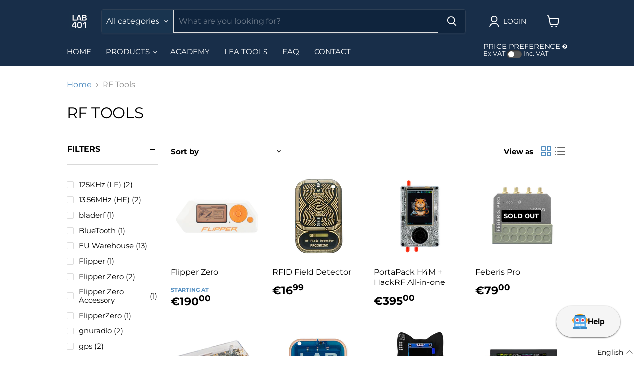

--- FILE ---
content_type: text/html; charset=utf-8
request_url: https://lab401.com/collections/rf-tools
body_size: 62356
content:
<!doctype html>
<html class="no-js no-touch" lang="en">
  <head>
    <script>
  window.$bpDoranInit = window.$bpDoranInit || {};
  window.$bpDoranInit.customConfig = window.$bpDoranInit.customConfig || {};
  
    window.$bpDoranInit.customConfig.backInStockDefaultLocationId = '45914695';
  
</script>
    







      

      
<script type="text/javascript">
var a = window.performance && window.performance.mark;
if (a) {
  window.performance.mark("shopsheriff.amp-snippet.start");
}
var doc = document;
var redirect = "/cart" === window.location.pathname
&& (doc.referrer.includes("ampproject.org") || doc.referrer.includes("/a/s/") )
&& !doc.location.search.includes("utm");

if(redirect) {
  var f = doc.location.search ? "&" : "?";
  window.location =
    window.location.origin
  + window.location.pathname
  + f
  + "utm_source=shopsheriff&utm_medium=amp&utm_campaign=shopsheriff&utm_content=add-to-cart";
}
if (a) {
  window.performance.mark("shopsheriff.amp-snippet.end");
}
      </script>


   <link rel="amphtml" href="https://lab401.com/a/s/collections/rf-tools">



    <!-- "snippets/limespot.liquid" was not rendered, the associated app was uninstalled -->
    <script>
      window.Store = window.Store || {};
      window.Store.id = 21758571;

      window.loadSwiper = function loadSwiper() {
        if (window._swiperLoaderPromise) return window._swiperLoaderPromise;

        window._swiperLoaderPromise = new Promise((resolve) => {

          if (!document.querySelector('link[href*="swiper-bundle"]')) {
            const css = document.createElement('link');
            css.rel = 'stylesheet';
            css.href = 'https://cdn.jsdelivr.net/npm/swiper@11/swiper-bundle.min.css';
            document.head.appendChild(css);
          }

          const js = document.createElement('script');
          js.src = 'https://cdn.jsdelivr.net/npm/swiper@11/swiper-bundle.min.js';
          js.defer = true;
          js.onload = resolve;
          document.head.appendChild(js);
        });

        return window._swiperLoaderPromise;
      }
    </script>

    <meta charset="utf-8">
    <meta http-equiv="x-ua-compatible" content="IE=edge">

    <title>RF Tools — Lab401</title>

    

    
  <link rel="shortcut icon" href="//lab401.com/cdn/shop/files/Logo-Square_9ea90937-9697-4f59-97a7-be3f21764ba7_32x32.png?v=1722166262" type="image/png">


    
      <link rel="canonical" href="https://lab401.com/collections/rf-tools">
    

    <meta name="viewport" content="width=device-width">

    
    















<meta property="og:site_name" content="Lab401">
<meta property="og:url" content="https://lab401.com/collections/rf-tools">
<meta property="og:title" content="RF Tools">
<meta property="og:type" content="website">
<meta property="og:description" content="Hardware for Pentesters: Flipper Zero, SDR, Hak5, Proxmark, USBKill, iCopy-X, O.MG Cables, Magic and Blank RFID Cards and more.">




















<meta name="twitter:title" content="RF Tools">
<meta name="twitter:description" content="Hardware for Pentesters: Flipper Zero, SDR, Hak5, Proxmark, USBKill, iCopy-X, O.MG Cables, Magic and Blank RFID Cards and more.">





    <link rel="preload" href="//lab401.com/cdn/fonts/montserrat/montserrat_n4.81949fa0ac9fd2021e16436151e8eaa539321637.woff2" as="font" crossorigin="anonymous">
    <link rel="preload" as="style" href="//lab401.com/cdn/shop/t/54/assets/theme.css?v=159336932317348795281765212272"><script>window.performance && window.performance.mark && window.performance.mark('shopify.content_for_header.start');</script><meta name="google-site-verification" content="83tuAt6j03FHiHI97-VfD5RGCT9ZJkpk5ekf-WDI8p4">
<meta id="shopify-digital-wallet" name="shopify-digital-wallet" content="/21758571/digital_wallets/dialog">
<meta name="shopify-checkout-api-token" content="b7415b38856aea5f1f97bf4ad080717a">
<link rel="alternate" type="application/atom+xml" title="Feed" href="/collections/rf-tools.atom" />
<link rel="alternate" hreflang="x-default" href="https://lab401.com/collections/rf-tools">
<link rel="alternate" hreflang="en" href="https://lab401.com/collections/rf-tools">
<link rel="alternate" hreflang="it" href="https://lab401.com/it/collections/rf-tools">
<link rel="alternate" hreflang="es" href="https://lab401.com/es/collections/rf-tools">
<link rel="alternate" hreflang="fr" href="https://lab401.com/fr/collections/rf-tools">
<link rel="alternate" hreflang="de" href="https://lab401.com/de/collections/rf-tools">
<link rel="alternate" hreflang="es-ES" href="https://lab401.com/es-es/collections/rf-tools">
<link rel="alternate" hreflang="it-ES" href="https://lab401.com/it-es/collections/rf-tools">
<link rel="alternate" hreflang="fr-ES" href="https://lab401.com/fr-es/collections/rf-tools">
<link rel="alternate" hreflang="en-ES" href="https://lab401.com/en-es/collections/rf-tools">
<link rel="alternate" hreflang="de-ES" href="https://lab401.com/de-es/collections/rf-tools">
<link rel="alternate" hreflang="en-IT" href="https://lab401.com/en-it/collections/rf-tools">
<link rel="alternate" hreflang="es-IT" href="https://lab401.com/es-it/collections/rf-tools">
<link rel="alternate" hreflang="fr-IT" href="https://lab401.com/fr-it/collections/rf-tools">
<link rel="alternate" hreflang="it-IT" href="https://lab401.com/it-it/collections/rf-tools">
<link rel="alternate" hreflang="de-IT" href="https://lab401.com/de-it/collections/rf-tools">
<link rel="alternate" hreflang="en-DE" href="https://lab401.com/en-de/collections/rf-tools">
<link rel="alternate" hreflang="it-DE" href="https://lab401.com/it-de/collections/rf-tools">
<link rel="alternate" hreflang="es-DE" href="https://lab401.com/es-de/collections/rf-tools">
<link rel="alternate" hreflang="fr-DE" href="https://lab401.com/fr-de/collections/rf-tools">
<link rel="alternate" hreflang="de-DE" href="https://lab401.com/de-de/collections/rf-tools">
<link rel="alternate" type="application/json+oembed" href="https://lab401.com/collections/rf-tools.oembed">
<script async="async" src="/checkouts/internal/preloads.js?locale=en-FR"></script>
<link rel="preconnect" href="https://shop.app" crossorigin="anonymous">
<script async="async" src="https://shop.app/checkouts/internal/preloads.js?locale=en-FR&shop_id=21758571" crossorigin="anonymous"></script>
<script id="shopify-features" type="application/json">{"accessToken":"b7415b38856aea5f1f97bf4ad080717a","betas":["rich-media-storefront-analytics"],"domain":"lab401.com","predictiveSearch":true,"shopId":21758571,"locale":"en"}</script>
<script>var Shopify = Shopify || {};
Shopify.shop = "lab401.myshopify.com";
Shopify.locale = "en";
Shopify.currency = {"active":"EUR","rate":"1.0"};
Shopify.country = "FR";
Shopify.theme = {"name":"2025-12-15 - Optimised","id":190579736923,"schema_name":"Empire","schema_version":"9.1.1","theme_store_id":null,"role":"main"};
Shopify.theme.handle = "null";
Shopify.theme.style = {"id":null,"handle":null};
Shopify.cdnHost = "lab401.com/cdn";
Shopify.routes = Shopify.routes || {};
Shopify.routes.root = "/";</script>
<script type="module">!function(o){(o.Shopify=o.Shopify||{}).modules=!0}(window);</script>
<script>!function(o){function n(){var o=[];function n(){o.push(Array.prototype.slice.apply(arguments))}return n.q=o,n}var t=o.Shopify=o.Shopify||{};t.loadFeatures=n(),t.autoloadFeatures=n()}(window);</script>
<script>
  window.ShopifyPay = window.ShopifyPay || {};
  window.ShopifyPay.apiHost = "shop.app\/pay";
  window.ShopifyPay.redirectState = null;
</script>
<script id="shop-js-analytics" type="application/json">{"pageType":"collection"}</script>
<script defer="defer" async type="module" src="//lab401.com/cdn/shopifycloud/shop-js/modules/v2/client.init-shop-cart-sync_BT-GjEfc.en.esm.js"></script>
<script defer="defer" async type="module" src="//lab401.com/cdn/shopifycloud/shop-js/modules/v2/chunk.common_D58fp_Oc.esm.js"></script>
<script defer="defer" async type="module" src="//lab401.com/cdn/shopifycloud/shop-js/modules/v2/chunk.modal_xMitdFEc.esm.js"></script>
<script type="module">
  await import("//lab401.com/cdn/shopifycloud/shop-js/modules/v2/client.init-shop-cart-sync_BT-GjEfc.en.esm.js");
await import("//lab401.com/cdn/shopifycloud/shop-js/modules/v2/chunk.common_D58fp_Oc.esm.js");
await import("//lab401.com/cdn/shopifycloud/shop-js/modules/v2/chunk.modal_xMitdFEc.esm.js");

  window.Shopify.SignInWithShop?.initShopCartSync?.({"fedCMEnabled":true,"windoidEnabled":true});

</script>
<script>
  window.Shopify = window.Shopify || {};
  if (!window.Shopify.featureAssets) window.Shopify.featureAssets = {};
  window.Shopify.featureAssets['shop-js'] = {"shop-cart-sync":["modules/v2/client.shop-cart-sync_DZOKe7Ll.en.esm.js","modules/v2/chunk.common_D58fp_Oc.esm.js","modules/v2/chunk.modal_xMitdFEc.esm.js"],"init-fed-cm":["modules/v2/client.init-fed-cm_B6oLuCjv.en.esm.js","modules/v2/chunk.common_D58fp_Oc.esm.js","modules/v2/chunk.modal_xMitdFEc.esm.js"],"shop-cash-offers":["modules/v2/client.shop-cash-offers_D2sdYoxE.en.esm.js","modules/v2/chunk.common_D58fp_Oc.esm.js","modules/v2/chunk.modal_xMitdFEc.esm.js"],"shop-login-button":["modules/v2/client.shop-login-button_QeVjl5Y3.en.esm.js","modules/v2/chunk.common_D58fp_Oc.esm.js","modules/v2/chunk.modal_xMitdFEc.esm.js"],"pay-button":["modules/v2/client.pay-button_DXTOsIq6.en.esm.js","modules/v2/chunk.common_D58fp_Oc.esm.js","modules/v2/chunk.modal_xMitdFEc.esm.js"],"shop-button":["modules/v2/client.shop-button_DQZHx9pm.en.esm.js","modules/v2/chunk.common_D58fp_Oc.esm.js","modules/v2/chunk.modal_xMitdFEc.esm.js"],"avatar":["modules/v2/client.avatar_BTnouDA3.en.esm.js"],"init-windoid":["modules/v2/client.init-windoid_CR1B-cfM.en.esm.js","modules/v2/chunk.common_D58fp_Oc.esm.js","modules/v2/chunk.modal_xMitdFEc.esm.js"],"init-shop-for-new-customer-accounts":["modules/v2/client.init-shop-for-new-customer-accounts_C_vY_xzh.en.esm.js","modules/v2/client.shop-login-button_QeVjl5Y3.en.esm.js","modules/v2/chunk.common_D58fp_Oc.esm.js","modules/v2/chunk.modal_xMitdFEc.esm.js"],"init-shop-email-lookup-coordinator":["modules/v2/client.init-shop-email-lookup-coordinator_BI7n9ZSv.en.esm.js","modules/v2/chunk.common_D58fp_Oc.esm.js","modules/v2/chunk.modal_xMitdFEc.esm.js"],"init-shop-cart-sync":["modules/v2/client.init-shop-cart-sync_BT-GjEfc.en.esm.js","modules/v2/chunk.common_D58fp_Oc.esm.js","modules/v2/chunk.modal_xMitdFEc.esm.js"],"shop-toast-manager":["modules/v2/client.shop-toast-manager_DiYdP3xc.en.esm.js","modules/v2/chunk.common_D58fp_Oc.esm.js","modules/v2/chunk.modal_xMitdFEc.esm.js"],"init-customer-accounts":["modules/v2/client.init-customer-accounts_D9ZNqS-Q.en.esm.js","modules/v2/client.shop-login-button_QeVjl5Y3.en.esm.js","modules/v2/chunk.common_D58fp_Oc.esm.js","modules/v2/chunk.modal_xMitdFEc.esm.js"],"init-customer-accounts-sign-up":["modules/v2/client.init-customer-accounts-sign-up_iGw4briv.en.esm.js","modules/v2/client.shop-login-button_QeVjl5Y3.en.esm.js","modules/v2/chunk.common_D58fp_Oc.esm.js","modules/v2/chunk.modal_xMitdFEc.esm.js"],"shop-follow-button":["modules/v2/client.shop-follow-button_CqMgW2wH.en.esm.js","modules/v2/chunk.common_D58fp_Oc.esm.js","modules/v2/chunk.modal_xMitdFEc.esm.js"],"checkout-modal":["modules/v2/client.checkout-modal_xHeaAweL.en.esm.js","modules/v2/chunk.common_D58fp_Oc.esm.js","modules/v2/chunk.modal_xMitdFEc.esm.js"],"shop-login":["modules/v2/client.shop-login_D91U-Q7h.en.esm.js","modules/v2/chunk.common_D58fp_Oc.esm.js","modules/v2/chunk.modal_xMitdFEc.esm.js"],"lead-capture":["modules/v2/client.lead-capture_BJmE1dJe.en.esm.js","modules/v2/chunk.common_D58fp_Oc.esm.js","modules/v2/chunk.modal_xMitdFEc.esm.js"],"payment-terms":["modules/v2/client.payment-terms_Ci9AEqFq.en.esm.js","modules/v2/chunk.common_D58fp_Oc.esm.js","modules/v2/chunk.modal_xMitdFEc.esm.js"]};
</script>
<script>(function() {
  var isLoaded = false;
  function asyncLoad() {
    if (isLoaded) return;
    isLoaded = true;
    var urls = ["https:\/\/cdn-scripts.signifyd.com\/shopify\/script-tag.js?shop=lab401.myshopify.com","https:\/\/s3.eu-west-1.amazonaws.com\/production-klarna-il-shopify-osm\/0b7fe7c4a98ef8166eeafee767bc667686567a25\/lab401.myshopify.com-1765811624503.js?shop=lab401.myshopify.com","\/\/cdn.shopify.com\/proxy\/57b1423ffe19b683c5116db560ba2fc437f357da6f8e1e71797e16f0556b9543\/sa-prod.saincserv.com\/i\/notification-TQFGLOIR.js?shop=lab401.myshopify.com\u0026sp-cache-control=cHVibGljLCBtYXgtYWdlPTkwMA"];
    for (var i = 0; i < urls.length; i++) {
      var s = document.createElement('script');
      s.type = 'text/javascript';
      s.async = true;
      s.src = urls[i];
      var x = document.getElementsByTagName('script')[0];
      x.parentNode.insertBefore(s, x);
    }
  };
  if(window.attachEvent) {
    window.attachEvent('onload', asyncLoad);
  } else {
    window.addEventListener('load', asyncLoad, false);
  }
})();</script>
<script id="__st">var __st={"a":21758571,"offset":3600,"reqid":"5cb214a5-d71a-4905-a158-0dbc27178b04-1769377176","pageurl":"lab401.com\/collections\/rf-tools","u":"d551951d3e78","p":"collection","rtyp":"collection","rid":20813512735};</script>
<script>window.ShopifyPaypalV4VisibilityTracking = true;</script>
<script id="captcha-bootstrap">!function(){'use strict';const t='contact',e='account',n='new_comment',o=[[t,t],['blogs',n],['comments',n],[t,'customer']],c=[[e,'customer_login'],[e,'guest_login'],[e,'recover_customer_password'],[e,'create_customer']],r=t=>t.map((([t,e])=>`form[action*='/${t}']:not([data-nocaptcha='true']) input[name='form_type'][value='${e}']`)).join(','),a=t=>()=>t?[...document.querySelectorAll(t)].map((t=>t.form)):[];function s(){const t=[...o],e=r(t);return a(e)}const i='password',u='form_key',d=['recaptcha-v3-token','g-recaptcha-response','h-captcha-response',i],f=()=>{try{return window.sessionStorage}catch{return}},m='__shopify_v',_=t=>t.elements[u];function p(t,e,n=!1){try{const o=window.sessionStorage,c=JSON.parse(o.getItem(e)),{data:r}=function(t){const{data:e,action:n}=t;return t[m]||n?{data:e,action:n}:{data:t,action:n}}(c);for(const[e,n]of Object.entries(r))t.elements[e]&&(t.elements[e].value=n);n&&o.removeItem(e)}catch(o){console.error('form repopulation failed',{error:o})}}const l='form_type',E='cptcha';function T(t){t.dataset[E]=!0}const w=window,h=w.document,L='Shopify',v='ce_forms',y='captcha';let A=!1;((t,e)=>{const n=(g='f06e6c50-85a8-45c8-87d0-21a2b65856fe',I='https://cdn.shopify.com/shopifycloud/storefront-forms-hcaptcha/ce_storefront_forms_captcha_hcaptcha.v1.5.2.iife.js',D={infoText:'Protected by hCaptcha',privacyText:'Privacy',termsText:'Terms'},(t,e,n)=>{const o=w[L][v],c=o.bindForm;if(c)return c(t,g,e,D).then(n);var r;o.q.push([[t,g,e,D],n]),r=I,A||(h.body.append(Object.assign(h.createElement('script'),{id:'captcha-provider',async:!0,src:r})),A=!0)});var g,I,D;w[L]=w[L]||{},w[L][v]=w[L][v]||{},w[L][v].q=[],w[L][y]=w[L][y]||{},w[L][y].protect=function(t,e){n(t,void 0,e),T(t)},Object.freeze(w[L][y]),function(t,e,n,w,h,L){const[v,y,A,g]=function(t,e,n){const i=e?o:[],u=t?c:[],d=[...i,...u],f=r(d),m=r(i),_=r(d.filter((([t,e])=>n.includes(e))));return[a(f),a(m),a(_),s()]}(w,h,L),I=t=>{const e=t.target;return e instanceof HTMLFormElement?e:e&&e.form},D=t=>v().includes(t);t.addEventListener('submit',(t=>{const e=I(t);if(!e)return;const n=D(e)&&!e.dataset.hcaptchaBound&&!e.dataset.recaptchaBound,o=_(e),c=g().includes(e)&&(!o||!o.value);(n||c)&&t.preventDefault(),c&&!n&&(function(t){try{if(!f())return;!function(t){const e=f();if(!e)return;const n=_(t);if(!n)return;const o=n.value;o&&e.removeItem(o)}(t);const e=Array.from(Array(32),(()=>Math.random().toString(36)[2])).join('');!function(t,e){_(t)||t.append(Object.assign(document.createElement('input'),{type:'hidden',name:u})),t.elements[u].value=e}(t,e),function(t,e){const n=f();if(!n)return;const o=[...t.querySelectorAll(`input[type='${i}']`)].map((({name:t})=>t)),c=[...d,...o],r={};for(const[a,s]of new FormData(t).entries())c.includes(a)||(r[a]=s);n.setItem(e,JSON.stringify({[m]:1,action:t.action,data:r}))}(t,e)}catch(e){console.error('failed to persist form',e)}}(e),e.submit())}));const S=(t,e)=>{t&&!t.dataset[E]&&(n(t,e.some((e=>e===t))),T(t))};for(const o of['focusin','change'])t.addEventListener(o,(t=>{const e=I(t);D(e)&&S(e,y())}));const B=e.get('form_key'),M=e.get(l),P=B&&M;t.addEventListener('DOMContentLoaded',(()=>{const t=y();if(P)for(const e of t)e.elements[l].value===M&&p(e,B);[...new Set([...A(),...v().filter((t=>'true'===t.dataset.shopifyCaptcha))])].forEach((e=>S(e,t)))}))}(h,new URLSearchParams(w.location.search),n,t,e,['guest_login'])})(!0,!0)}();</script>
<script integrity="sha256-4kQ18oKyAcykRKYeNunJcIwy7WH5gtpwJnB7kiuLZ1E=" data-source-attribution="shopify.loadfeatures" defer="defer" src="//lab401.com/cdn/shopifycloud/storefront/assets/storefront/load_feature-a0a9edcb.js" crossorigin="anonymous"></script>
<script crossorigin="anonymous" defer="defer" src="//lab401.com/cdn/shopifycloud/storefront/assets/shopify_pay/storefront-65b4c6d7.js?v=20250812"></script>
<script data-source-attribution="shopify.dynamic_checkout.dynamic.init">var Shopify=Shopify||{};Shopify.PaymentButton=Shopify.PaymentButton||{isStorefrontPortableWallets:!0,init:function(){window.Shopify.PaymentButton.init=function(){};var t=document.createElement("script");t.src="https://lab401.com/cdn/shopifycloud/portable-wallets/latest/portable-wallets.en.js",t.type="module",document.head.appendChild(t)}};
</script>
<script data-source-attribution="shopify.dynamic_checkout.buyer_consent">
  function portableWalletsHideBuyerConsent(e){var t=document.getElementById("shopify-buyer-consent"),n=document.getElementById("shopify-subscription-policy-button");t&&n&&(t.classList.add("hidden"),t.setAttribute("aria-hidden","true"),n.removeEventListener("click",e))}function portableWalletsShowBuyerConsent(e){var t=document.getElementById("shopify-buyer-consent"),n=document.getElementById("shopify-subscription-policy-button");t&&n&&(t.classList.remove("hidden"),t.removeAttribute("aria-hidden"),n.addEventListener("click",e))}window.Shopify?.PaymentButton&&(window.Shopify.PaymentButton.hideBuyerConsent=portableWalletsHideBuyerConsent,window.Shopify.PaymentButton.showBuyerConsent=portableWalletsShowBuyerConsent);
</script>
<script data-source-attribution="shopify.dynamic_checkout.cart.bootstrap">document.addEventListener("DOMContentLoaded",(function(){function t(){return document.querySelector("shopify-accelerated-checkout-cart, shopify-accelerated-checkout")}if(t())Shopify.PaymentButton.init();else{new MutationObserver((function(e,n){t()&&(Shopify.PaymentButton.init(),n.disconnect())})).observe(document.body,{childList:!0,subtree:!0})}}));
</script>
<script id='scb4127' type='text/javascript' async='' src='https://lab401.com/cdn/shopifycloud/privacy-banner/storefront-banner.js'></script><link id="shopify-accelerated-checkout-styles" rel="stylesheet" media="screen" href="https://lab401.com/cdn/shopifycloud/portable-wallets/latest/accelerated-checkout-backwards-compat.css" crossorigin="anonymous">
<style id="shopify-accelerated-checkout-cart">
        #shopify-buyer-consent {
  margin-top: 1em;
  display: inline-block;
  width: 100%;
}

#shopify-buyer-consent.hidden {
  display: none;
}

#shopify-subscription-policy-button {
  background: none;
  border: none;
  padding: 0;
  text-decoration: underline;
  font-size: inherit;
  cursor: pointer;
}

#shopify-subscription-policy-button::before {
  box-shadow: none;
}

      </style>

<script>window.performance && window.performance.mark && window.performance.mark('shopify.content_for_header.end');</script>


    <link href="//lab401.com/cdn/shop/t/54/assets/theme.css?v=159336932317348795281765212272" rel="stylesheet" type="text/css" media="all" />

    

    
    <script>
      window.Theme = window.Theme || {};
      window.Theme.version = '9.1.1';
      window.Theme.name = 'Empire';
      window.Theme.routes = {
        root_url: '/',
        account_url: '/account',
        account_login_url: 'https://lab401.com/customer_authentication/redirect?locale=en&region_country=FR',
        account_logout_url: '/account/logout',
        account_register_url: 'https://account.lab401.com?locale=en',
        account_addresses_url: '/account/addresses',
        collections_url: '/collections',
        all_products_collection_url: '/collections/all',
        search_url: '/search',
        predictive_search_url: '/search/suggest',
        cart_url: '/cart',
        cart_add_url: '/cart/add',
        cart_change_url: '/cart/change',
        cart_clear_url: '/cart/clear',
        product_recommendations_url: '/recommendations/products',
      };
    </script>
    
  <!-- BEGIN app block: shopify://apps/langify/blocks/langify/b50c2edb-8c63-4e36-9e7c-a7fdd62ddb8f --><!-- BEGIN app snippet: ly-switcher-factory -->




<style>
  .ly-switcher-wrapper.ly-hide, .ly-recommendation.ly-hide, .ly-recommendation .ly-submit-btn {
    display: none !important;
  }

  #ly-switcher-factory-template {
    display: none;
  }


  
</style>


<template id="ly-switcher-factory-template">
<div data-breakpoint="" class="ly-switcher-wrapper ly-breakpoint-1 fixed bottom_right ly-hide" style="font-size: 14px; margin: 0px 0px; "><div data-dropup="false" onclick="langify.switcher.toggleSwitcherOpen(this)" class="ly-languages-switcher ly-custom-dropdown-switcher ly-bright-theme" style=" margin: 0px 0px;">
          <span role="button" tabindex="0" aria-label="Selected language: English" aria-expanded="false" aria-controls="languagesSwitcherList-1" class="ly-custom-dropdown-current" style="background: #ffffff; color: #000000;  "><i class="ly-icon ly-flag-icon ly-flag-icon-en en "></i><span class="ly-custom-dropdown-current-inner ly-custom-dropdown-current-inner-text">English
</span>
<div aria-hidden="true" class="ly-arrow ly-arrow-black stroke" style="vertical-align: middle; width: 14.0px; height: 14.0px;">
        <svg xmlns="http://www.w3.org/2000/svg" viewBox="0 0 14.0 14.0" height="14.0px" width="14.0px" style="position: absolute;">
          <path d="M1 4.5 L7.0 10.5 L13.0 4.5" fill="transparent" stroke="#000000" stroke-width="1px"/>
        </svg>
      </div>
          </span>
          <ul id="languagesSwitcherList-1" role="list" class="ly-custom-dropdown-list ly-is-open ly-bright-theme" style="background: #ffffff; color: #000000; "><li key="en" style="color: #000000;  margin: 0px 0px;" tabindex="-1">
                  <a class="ly-custom-dropdown-list-element ly-languages-switcher-link ly-bright-theme"
                    href="#"
                      data-language-code="en" 
                    
                    data-ly-locked="true" rel="nofollow"><i class="ly-icon ly-flag-icon ly-flag-icon-en"></i><span class="ly-custom-dropdown-list-element-right">English</span></a>
                </li><li key="it" style="color: #000000;  margin: 0px 0px;" tabindex="-1">
                  <a class="ly-custom-dropdown-list-element ly-languages-switcher-link ly-bright-theme"
                    href="#"
                      data-language-code="it" 
                    
                    data-ly-locked="true" rel="nofollow"><i class="ly-icon ly-flag-icon ly-flag-icon-it"></i><span class="ly-custom-dropdown-list-element-right">Italian</span></a>
                </li><li key="es" style="color: #000000;  margin: 0px 0px;" tabindex="-1">
                  <a class="ly-custom-dropdown-list-element ly-languages-switcher-link ly-bright-theme"
                    href="#"
                      data-language-code="es" 
                    
                    data-ly-locked="true" rel="nofollow"><i class="ly-icon ly-flag-icon ly-flag-icon-es"></i><span class="ly-custom-dropdown-list-element-right">Spanish</span></a>
                </li><li key="fr" style="color: #000000;  margin: 0px 0px;" tabindex="-1">
                  <a class="ly-custom-dropdown-list-element ly-languages-switcher-link ly-bright-theme"
                    href="#"
                      data-language-code="fr" 
                    
                    data-ly-locked="true" rel="nofollow"><i class="ly-icon ly-flag-icon ly-flag-icon-fr"></i><span class="ly-custom-dropdown-list-element-right">French</span></a>
                </li><li key="de" style="color: #000000;  margin: 0px 0px;" tabindex="-1">
                  <a class="ly-custom-dropdown-list-element ly-languages-switcher-link ly-bright-theme"
                    href="#"
                      data-language-code="de" 
                    
                    data-ly-locked="true" rel="nofollow"><i class="ly-icon ly-flag-icon ly-flag-icon-de"></i><span class="ly-custom-dropdown-list-element-right">German</span></a>
                </li></ul>
        </div></div>
</template><!-- END app snippet -->

<script>
  var langify = window.langify || {};
  var customContents = {};
  var customContents_image = {};
  var langifySettingsOverwrites = {};
  var defaultSettings = {
    debug: false,               // BOOL : Enable/disable console logs
    observe: true,              // BOOL : Enable/disable the entire mutation observer (off switch)
    observeLinks: false,
    observeImages: true,
    observeCustomContents: true,
    maxMutations: 5,
    timeout: 100,               // INT : Milliseconds to wait after a mutation, before the next mutation event will be allowed for the element
    linksBlacklist: [],
    usePlaceholderMatching: false
  };

  if(langify.settings) { 
    langifySettingsOverwrites = Object.assign({}, langify.settings);
    langify.settings = Object.assign(defaultSettings, langify.settings); 
  } else { 
    langify.settings = defaultSettings; 
  }

  langify.settings.theme = null;
  langify.settings.switcher = null;
  if(langify.settings.switcher === null) {
    langify.settings.switcher = {};
  }
  langify.settings.switcher.customIcons = null;

  langify.locale = langify.locale || {
    country_code: "FR",
    language_code: "en",
    currency_code: null,
    primary: true,
    iso_code: "en",
    root_url: "\/",
    language_id: "ly163461",
    shop_url: "https:\/\/lab401.com",
    domain_feature_enabled: null,
    languages: [{
        iso_code: "en",
        root_url: "\/",
        domain: null,
      },{
        iso_code: "it",
        root_url: "\/it",
        domain: null,
      },{
        iso_code: "es",
        root_url: "\/es",
        domain: null,
      },{
        iso_code: "fr",
        root_url: "\/fr",
        domain: null,
      },{
        iso_code: "de",
        root_url: "\/de",
        domain: null,
      },]
  };

  langify.localization = {
    available_countries: ["Afghanistan","Åland Islands","Albania","Algeria","Andorra","Angola","Anguilla","Antigua \u0026amp; Barbuda","Argentina","Armenia","Aruba","Ascension Island","Australia","Austria","Azerbaijan","Bahamas","Bahrain","Bangladesh","Barbados","Belarus","Belgium","Belize","Benin","Bermuda","Bhutan","Bolivia","Bosnia \u0026amp; Herzegovina","Botswana","Brazil","British Indian Ocean Territory","British Virgin Islands","Brunei","Bulgaria","Burkina Faso","Burundi","Cambodia","Cameroon","Canada","Cape Verde","Caribbean Netherlands","Cayman Islands","Central African Republic","Chad","Chile","China","Christmas Island","Cocos (Keeling) Islands","Colombia","Comoros","Congo - Brazzaville","Congo - Kinshasa","Cook Islands","Costa Rica","Côte d’Ivoire","Croatia","Curaçao","Cyprus","Czechia","Denmark","Djibouti","Dominica","Dominican Republic","Ecuador","Egypt","El Salvador","Equatorial Guinea","Eritrea","Estonia","Eswatini","Ethiopia","Falkland Islands","Faroe Islands","Fiji","Finland","France","French Guiana","French Polynesia","French Southern Territories","Gabon","Gambia","Georgia","Germany","Ghana","Gibraltar","Greece","Greenland","Grenada","Guadeloupe","Guatemala","Guernsey","Guinea","Guinea-Bissau","Guyana","Haiti","Honduras","Hong Kong SAR","Hungary","Iceland","India","Indonesia","Iraq","Ireland","Isle of Man","Israel","Italy","Jamaica","Japan","Jersey","Jordan","Kazakhstan","Kenya","Kiribati","Kosovo","Kuwait","Kyrgyzstan","Laos","Latvia","Lebanon","Lesotho","Liberia","Libya","Liechtenstein","Lithuania","Luxembourg","Macao SAR","Madagascar","Malawi","Malaysia","Maldives","Mali","Malta","Martinique","Mauritania","Mauritius","Mayotte","Mexico","Moldova","Monaco","Mongolia","Montenegro","Montserrat","Morocco","Mozambique","Myanmar (Burma)","Namibia","Nauru","Nepal","Netherlands","New Caledonia","New Zealand","Nicaragua","Niger","Nigeria","Niue","Norfolk Island","North Macedonia","Norway","Oman","Pakistan","Palestinian Territories","Panama","Papua New Guinea","Paraguay","Peru","Pitcairn Islands","Poland","Portugal","Qatar","Réunion","Romania","Russia","Rwanda","Samoa","San Marino","São Tomé \u0026amp; Príncipe","Saudi Arabia","Senegal","Serbia","Seychelles","Sierra Leone","Singapore","Sint Maarten","Slovakia","Slovenia","Solomon Islands","Somalia","South Africa","South Georgia \u0026amp; South Sandwich Islands","South Korea","South Sudan","Spain","Sri Lanka","St. Barthélemy","St. Helena","St. Kitts \u0026amp; Nevis","St. Lucia","St. Martin","St. Pierre \u0026amp; Miquelon","St. Vincent \u0026amp; Grenadines","Sudan","Suriname","Svalbard \u0026amp; Jan Mayen","Sweden","Switzerland","Taiwan","Tajikistan","Tanzania","Thailand","Timor-Leste","Togo","Tokelau","Tonga","Trinidad \u0026amp; Tobago","Tristan da Cunha","Tunisia","Türkiye","Turkmenistan","Turks \u0026amp; Caicos Islands","Tuvalu","U.S. Outlying Islands","Uganda","Ukraine","United Arab Emirates","United Kingdom","United States","Uruguay","Uzbekistan","Vanuatu","Vatican City","Venezuela","Vietnam","Wallis \u0026amp; Futuna","Western Sahara","Yemen","Zambia","Zimbabwe"],
    available_languages: [{"shop_locale":{"locale":"en","enabled":true,"primary":true,"published":true}},{"shop_locale":{"locale":"it","enabled":true,"primary":false,"published":true}},{"shop_locale":{"locale":"es","enabled":true,"primary":false,"published":true}},{"shop_locale":{"locale":"fr","enabled":true,"primary":false,"published":true}},{"shop_locale":{"locale":"de","enabled":true,"primary":false,"published":true}}],
    country: "France",
    language: {"shop_locale":{"locale":"en","enabled":true,"primary":true,"published":true}},
    market: {
      handle: "fr",
      id: 32342246,
      metafields: {"error":"json not allowed for this object"},
    }
  };

  // Disable link correction ALWAYS on languages with mapped domains
  
  if(langify.locale.root_url == '/') {
    langify.settings.observeLinks = false;
  }


  function extractImageObject(val) {
  if (!val || val === '') return false;

  // Handle src-sets (e.g., "image_600x600.jpg 1x, image_1200x1200.jpg 2x")
  if (val.search(/([0-9]+w?h?x?,)/gi) > -1) {
    val = val.split(/([0-9]+w?h?x?,)/gi)[0];
  }

  const hostBegin = val.indexOf('//') !== -1 ? val.indexOf('//') : 0;
  const hostEnd = val.lastIndexOf('/') + 1;
  const host = val.substring(hostBegin, hostEnd);
  let afterHost = val.substring(hostEnd);

  // Remove query/hash fragments
  afterHost = afterHost.split('#')[0].split('?')[0];

  // Extract name before any Shopify modifiers or file extension
  // e.g., "photo_600x600_crop_center@2x.jpg" → "photo"
  const name = afterHost.replace(
    /(_[0-9]+x[0-9]*|_{width}x|_{size})?(_crop_(top|center|bottom|left|right))?(@[0-9]*x)?(\.progressive)?(\.(png\.jpg|jpe?g|png|gif|webp))?$/i,
    ''
  );

  // Extract file extension (if any)
  let type = '';
  const match = afterHost.match(/\.(png\.jpg|jpe?g|png|gif|webp)$/i);
  if (match) {
    type = match[1].replace('png.jpg', 'jpg'); // fix weird double-extension cases
  }

  // Clean file name with extension or suffixes normalized
  const file = afterHost.replace(
    /(_[0-9]+x[0-9]*|_{width}x|_{size})?(_crop_(top|center|bottom|left|right))?(@[0-9]*x)?(\.progressive)?(\.(png\.jpg|jpe?g|png|gif|webp))?$/i,
    type ? '.' + type : ''
  );

  return { host, name, type, file };
}



  /* Custom Contents Section*/
  var customContents = {};

  // Images Section
  

  

  

  

  

  

  

  

  

  

  

  

  

  

  

  

  

  

  

  

  

  

  

  

  

  

  

  

  

  

  

  

</script><link rel="preload stylesheet" href="https://cdn.shopify.com/extensions/019a5e5e-a484-720d-b1ab-d37a963e7bba/extension-langify-79/assets/langify-lib.css" as="style" media="print" onload="this.media='all'; this.onload=null;"><!-- END app block --><!-- BEGIN app block: shopify://apps/simple-affiliate/blocks/sa-tracker/da6b7ee2-2e27-43e4-9184-0df8dc5be07a -->
<script id="saets">(()=>{function r(){return new Promise((e,o)=>{window.Shopify.loadFeatures([{name:"consent-tracking-api",version:"0.1"}],async a=>{a?o(a):window.Shopify.customerPrivacy.userCanBeTracked()?e():document.addEventListener("trackingConsentAccepted",()=>e())})})}var i="Affiliate code",s="sacode",c="sa_signup";var A="saetc";var E="sa_email";var _=3600*24*7;function t(e){return new URLSearchParams(window.location?.search).get(e)}function l(e){document.readyState==="loading"?document.addEventListener("DOMContentLoaded",e):e()}var n=t(s);if(n){let e={[i]:n};fetch(window.Shopify.routes.root+"cart/update.js",{method:"POST",headers:{"Content-Type":"application/json"},body:JSON.stringify({attributes:e})}).then()}r().then(()=>{n&&(document.cookie=`${A}=${n}_${new Date().getTime()};Path=/;Max-Age=${_}`)});var p=t(E);p&&l(()=>{let e=document.querySelector('form[action="/account/login"] input[type=email]');e&&(e.value=p)});var S=t(c);S!==null&&(document.documentElement.dataset.sasignup="true");})();
</script>

<!-- END app block --><!-- BEGIN app block: shopify://apps/minmaxify-order-limits/blocks/app-embed-block/3acfba32-89f3-4377-ae20-cbb9abc48475 --><script type="text/javascript" src="https://limits.minmaxify.com/lab401.myshopify.com?v=139a&r=20251127165702" async></script>

<!-- END app block --><script src="https://cdn.shopify.com/extensions/019a5e5e-a484-720d-b1ab-d37a963e7bba/extension-langify-79/assets/langify-lib.js" type="text/javascript" defer="defer"></script>
<script src="https://cdn.shopify.com/extensions/019bf377-2d91-7fbf-8e34-1a0abcc07a8b/doran-back-in-stock-1769316219/assets/bp-sdk.js" type="text/javascript" defer="defer"></script>
<link href="https://cdn.shopify.com/extensions/019bf377-2d91-7fbf-8e34-1a0abcc07a8b/doran-back-in-stock-1769316219/assets/bp-app.css" rel="stylesheet" type="text/css" media="all">
<link href="https://monorail-edge.shopifysvc.com" rel="dns-prefetch">
<script>(function(){if ("sendBeacon" in navigator && "performance" in window) {try {var session_token_from_headers = performance.getEntriesByType('navigation')[0].serverTiming.find(x => x.name == '_s').description;} catch {var session_token_from_headers = undefined;}var session_cookie_matches = document.cookie.match(/_shopify_s=([^;]*)/);var session_token_from_cookie = session_cookie_matches && session_cookie_matches.length === 2 ? session_cookie_matches[1] : "";var session_token = session_token_from_headers || session_token_from_cookie || "";function handle_abandonment_event(e) {var entries = performance.getEntries().filter(function(entry) {return /monorail-edge.shopifysvc.com/.test(entry.name);});if (!window.abandonment_tracked && entries.length === 0) {window.abandonment_tracked = true;var currentMs = Date.now();var navigation_start = performance.timing.navigationStart;var payload = {shop_id: 21758571,url: window.location.href,navigation_start,duration: currentMs - navigation_start,session_token,page_type: "collection"};window.navigator.sendBeacon("https://monorail-edge.shopifysvc.com/v1/produce", JSON.stringify({schema_id: "online_store_buyer_site_abandonment/1.1",payload: payload,metadata: {event_created_at_ms: currentMs,event_sent_at_ms: currentMs}}));}}window.addEventListener('pagehide', handle_abandonment_event);}}());</script>
<script id="web-pixels-manager-setup">(function e(e,d,r,n,o){if(void 0===o&&(o={}),!Boolean(null===(a=null===(i=window.Shopify)||void 0===i?void 0:i.analytics)||void 0===a?void 0:a.replayQueue)){var i,a;window.Shopify=window.Shopify||{};var t=window.Shopify;t.analytics=t.analytics||{};var s=t.analytics;s.replayQueue=[],s.publish=function(e,d,r){return s.replayQueue.push([e,d,r]),!0};try{self.performance.mark("wpm:start")}catch(e){}var l=function(){var e={modern:/Edge?\/(1{2}[4-9]|1[2-9]\d|[2-9]\d{2}|\d{4,})\.\d+(\.\d+|)|Firefox\/(1{2}[4-9]|1[2-9]\d|[2-9]\d{2}|\d{4,})\.\d+(\.\d+|)|Chrom(ium|e)\/(9{2}|\d{3,})\.\d+(\.\d+|)|(Maci|X1{2}).+ Version\/(15\.\d+|(1[6-9]|[2-9]\d|\d{3,})\.\d+)([,.]\d+|)( \(\w+\)|)( Mobile\/\w+|) Safari\/|Chrome.+OPR\/(9{2}|\d{3,})\.\d+\.\d+|(CPU[ +]OS|iPhone[ +]OS|CPU[ +]iPhone|CPU IPhone OS|CPU iPad OS)[ +]+(15[._]\d+|(1[6-9]|[2-9]\d|\d{3,})[._]\d+)([._]\d+|)|Android:?[ /-](13[3-9]|1[4-9]\d|[2-9]\d{2}|\d{4,})(\.\d+|)(\.\d+|)|Android.+Firefox\/(13[5-9]|1[4-9]\d|[2-9]\d{2}|\d{4,})\.\d+(\.\d+|)|Android.+Chrom(ium|e)\/(13[3-9]|1[4-9]\d|[2-9]\d{2}|\d{4,})\.\d+(\.\d+|)|SamsungBrowser\/([2-9]\d|\d{3,})\.\d+/,legacy:/Edge?\/(1[6-9]|[2-9]\d|\d{3,})\.\d+(\.\d+|)|Firefox\/(5[4-9]|[6-9]\d|\d{3,})\.\d+(\.\d+|)|Chrom(ium|e)\/(5[1-9]|[6-9]\d|\d{3,})\.\d+(\.\d+|)([\d.]+$|.*Safari\/(?![\d.]+ Edge\/[\d.]+$))|(Maci|X1{2}).+ Version\/(10\.\d+|(1[1-9]|[2-9]\d|\d{3,})\.\d+)([,.]\d+|)( \(\w+\)|)( Mobile\/\w+|) Safari\/|Chrome.+OPR\/(3[89]|[4-9]\d|\d{3,})\.\d+\.\d+|(CPU[ +]OS|iPhone[ +]OS|CPU[ +]iPhone|CPU IPhone OS|CPU iPad OS)[ +]+(10[._]\d+|(1[1-9]|[2-9]\d|\d{3,})[._]\d+)([._]\d+|)|Android:?[ /-](13[3-9]|1[4-9]\d|[2-9]\d{2}|\d{4,})(\.\d+|)(\.\d+|)|Mobile Safari.+OPR\/([89]\d|\d{3,})\.\d+\.\d+|Android.+Firefox\/(13[5-9]|1[4-9]\d|[2-9]\d{2}|\d{4,})\.\d+(\.\d+|)|Android.+Chrom(ium|e)\/(13[3-9]|1[4-9]\d|[2-9]\d{2}|\d{4,})\.\d+(\.\d+|)|Android.+(UC? ?Browser|UCWEB|U3)[ /]?(15\.([5-9]|\d{2,})|(1[6-9]|[2-9]\d|\d{3,})\.\d+)\.\d+|SamsungBrowser\/(5\.\d+|([6-9]|\d{2,})\.\d+)|Android.+MQ{2}Browser\/(14(\.(9|\d{2,})|)|(1[5-9]|[2-9]\d|\d{3,})(\.\d+|))(\.\d+|)|K[Aa][Ii]OS\/(3\.\d+|([4-9]|\d{2,})\.\d+)(\.\d+|)/},d=e.modern,r=e.legacy,n=navigator.userAgent;return n.match(d)?"modern":n.match(r)?"legacy":"unknown"}(),u="modern"===l?"modern":"legacy",c=(null!=n?n:{modern:"",legacy:""})[u],f=function(e){return[e.baseUrl,"/wpm","/b",e.hashVersion,"modern"===e.buildTarget?"m":"l",".js"].join("")}({baseUrl:d,hashVersion:r,buildTarget:u}),m=function(e){var d=e.version,r=e.bundleTarget,n=e.surface,o=e.pageUrl,i=e.monorailEndpoint;return{emit:function(e){var a=e.status,t=e.errorMsg,s=(new Date).getTime(),l=JSON.stringify({metadata:{event_sent_at_ms:s},events:[{schema_id:"web_pixels_manager_load/3.1",payload:{version:d,bundle_target:r,page_url:o,status:a,surface:n,error_msg:t},metadata:{event_created_at_ms:s}}]});if(!i)return console&&console.warn&&console.warn("[Web Pixels Manager] No Monorail endpoint provided, skipping logging."),!1;try{return self.navigator.sendBeacon.bind(self.navigator)(i,l)}catch(e){}var u=new XMLHttpRequest;try{return u.open("POST",i,!0),u.setRequestHeader("Content-Type","text/plain"),u.send(l),!0}catch(e){return console&&console.warn&&console.warn("[Web Pixels Manager] Got an unhandled error while logging to Monorail."),!1}}}}({version:r,bundleTarget:l,surface:e.surface,pageUrl:self.location.href,monorailEndpoint:e.monorailEndpoint});try{o.browserTarget=l,function(e){var d=e.src,r=e.async,n=void 0===r||r,o=e.onload,i=e.onerror,a=e.sri,t=e.scriptDataAttributes,s=void 0===t?{}:t,l=document.createElement("script"),u=document.querySelector("head"),c=document.querySelector("body");if(l.async=n,l.src=d,a&&(l.integrity=a,l.crossOrigin="anonymous"),s)for(var f in s)if(Object.prototype.hasOwnProperty.call(s,f))try{l.dataset[f]=s[f]}catch(e){}if(o&&l.addEventListener("load",o),i&&l.addEventListener("error",i),u)u.appendChild(l);else{if(!c)throw new Error("Did not find a head or body element to append the script");c.appendChild(l)}}({src:f,async:!0,onload:function(){if(!function(){var e,d;return Boolean(null===(d=null===(e=window.Shopify)||void 0===e?void 0:e.analytics)||void 0===d?void 0:d.initialized)}()){var d=window.webPixelsManager.init(e)||void 0;if(d){var r=window.Shopify.analytics;r.replayQueue.forEach((function(e){var r=e[0],n=e[1],o=e[2];d.publishCustomEvent(r,n,o)})),r.replayQueue=[],r.publish=d.publishCustomEvent,r.visitor=d.visitor,r.initialized=!0}}},onerror:function(){return m.emit({status:"failed",errorMsg:"".concat(f," has failed to load")})},sri:function(e){var d=/^sha384-[A-Za-z0-9+/=]+$/;return"string"==typeof e&&d.test(e)}(c)?c:"",scriptDataAttributes:o}),m.emit({status:"loading"})}catch(e){m.emit({status:"failed",errorMsg:(null==e?void 0:e.message)||"Unknown error"})}}})({shopId: 21758571,storefrontBaseUrl: "https://lab401.com",extensionsBaseUrl: "https://extensions.shopifycdn.com/cdn/shopifycloud/web-pixels-manager",monorailEndpoint: "https://monorail-edge.shopifysvc.com/unstable/produce_batch",surface: "storefront-renderer",enabledBetaFlags: ["2dca8a86"],webPixelsConfigList: [{"id":"3508928859","configuration":"{\"config\":\"{\\\"google_tag_ids\\\":[\\\"GT-K8H9S99S\\\"],\\\"target_country\\\":\\\"FR\\\",\\\"gtag_events\\\":[{\\\"type\\\":\\\"view_item\\\",\\\"action_label\\\":\\\"MC-84C8EH1Y1G\\\"},{\\\"type\\\":\\\"purchase\\\",\\\"action_label\\\":\\\"MC-84C8EH1Y1G\\\"},{\\\"type\\\":\\\"page_view\\\",\\\"action_label\\\":\\\"MC-84C8EH1Y1G\\\"}],\\\"enable_monitoring_mode\\\":false}\"}","eventPayloadVersion":"v1","runtimeContext":"OPEN","scriptVersion":"b2a88bafab3e21179ed38636efcd8a93","type":"APP","apiClientId":1780363,"privacyPurposes":[],"dataSharingAdjustments":{"protectedCustomerApprovalScopes":["read_customer_address","read_customer_email","read_customer_name","read_customer_personal_data","read_customer_phone"]}},{"id":"915341659","configuration":"{\"pixelCode\":\"CNK5EHRC77UCGSV0NTDG\"}","eventPayloadVersion":"v1","runtimeContext":"STRICT","scriptVersion":"22e92c2ad45662f435e4801458fb78cc","type":"APP","apiClientId":4383523,"privacyPurposes":["ANALYTICS","MARKETING","SALE_OF_DATA"],"dataSharingAdjustments":{"protectedCustomerApprovalScopes":["read_customer_address","read_customer_email","read_customer_name","read_customer_personal_data","read_customer_phone"]}},{"id":"84312411","configuration":"{\"sh_shop\":\"lab401.myshopify.com\",\"sh_shop_id\":\"21758571\"}","eventPayloadVersion":"v1","runtimeContext":"STRICT","scriptVersion":"fad4d229668b78bd77ec3a11b3ac3d40","type":"APP","apiClientId":2395080,"privacyPurposes":["ANALYTICS"],"dataSharingAdjustments":{"protectedCustomerApprovalScopes":["read_customer_address","read_customer_email","read_customer_name","read_customer_personal_data","read_customer_phone"]}},{"id":"183796059","eventPayloadVersion":"v1","runtimeContext":"LAX","scriptVersion":"1","type":"CUSTOM","privacyPurposes":["ANALYTICS"],"name":"Google Analytics tag (migrated)"},{"id":"shopify-app-pixel","configuration":"{}","eventPayloadVersion":"v1","runtimeContext":"STRICT","scriptVersion":"0450","apiClientId":"shopify-pixel","type":"APP","privacyPurposes":["ANALYTICS","MARKETING"]},{"id":"shopify-custom-pixel","eventPayloadVersion":"v1","runtimeContext":"LAX","scriptVersion":"0450","apiClientId":"shopify-pixel","type":"CUSTOM","privacyPurposes":["ANALYTICS","MARKETING"]}],isMerchantRequest: false,initData: {"shop":{"name":"Lab401","paymentSettings":{"currencyCode":"EUR"},"myshopifyDomain":"lab401.myshopify.com","countryCode":"FR","storefrontUrl":"https:\/\/lab401.com"},"customer":null,"cart":null,"checkout":null,"productVariants":[],"purchasingCompany":null},},"https://lab401.com/cdn","fcfee988w5aeb613cpc8e4bc33m6693e112",{"modern":"","legacy":""},{"shopId":"21758571","storefrontBaseUrl":"https:\/\/lab401.com","extensionBaseUrl":"https:\/\/extensions.shopifycdn.com\/cdn\/shopifycloud\/web-pixels-manager","surface":"storefront-renderer","enabledBetaFlags":"[\"2dca8a86\"]","isMerchantRequest":"false","hashVersion":"fcfee988w5aeb613cpc8e4bc33m6693e112","publish":"custom","events":"[[\"page_viewed\",{}],[\"collection_viewed\",{\"collection\":{\"id\":\"20813512735\",\"title\":\"RF Tools\",\"productVariants\":[{\"price\":{\"amount\":190.0,\"currencyCode\":\"EUR\"},\"product\":{\"title\":\"Flipper Zero\",\"vendor\":\"Flipper Zero\",\"id\":\"7790553465062\",\"untranslatedTitle\":\"Flipper Zero\",\"url\":\"\/products\/flipper-zero\",\"type\":\"Pen Testing\"},\"id\":\"42927883452646\",\"image\":{\"src\":\"\/\/lab401.com\/cdn\/shop\/files\/Flipper-Zero.png?v=1682525077\"},\"sku\":\"FLP-Z-W-R04\",\"title\":\"Basic\",\"untranslatedTitle\":\"Basic\"},{\"price\":{\"amount\":16.99,\"currencyCode\":\"EUR\"},\"product\":{\"title\":\"RFID Field Detector\",\"vendor\":\"RRG\",\"id\":\"4337872371823\",\"untranslatedTitle\":\"RFID Field Detector\",\"url\":\"\/products\/rfid-field-detector\",\"type\":\"Pen Testing\"},\"id\":\"31141866766447\",\"image\":{\"src\":\"\/\/lab401.com\/cdn\/shop\/products\/RF-Field-Detector-3.png?v=1581181320\"},\"sku\":\"RF-DETECTOR\",\"title\":\"Default Title\",\"untranslatedTitle\":\"Default Title\"},{\"price\":{\"amount\":395.0,\"currencyCode\":\"EUR\"},\"product\":{\"title\":\"PortaPack H4M + HackRF All-in-one\",\"vendor\":\"Lab401\",\"id\":\"9594964967771\",\"untranslatedTitle\":\"PortaPack H4M + HackRF All-in-one\",\"url\":\"\/products\/portapack-h4m\",\"type\":\"RF\"},\"id\":\"49527030743387\",\"image\":{\"src\":\"\/\/lab401.com\/cdn\/shop\/files\/Portapack---H4M---Front-InHouse-2.png?v=1733302483\"},\"sku\":\"PORTAPACK-H4M\",\"title\":\"Default Title\",\"untranslatedTitle\":\"Default Title\"},{\"price\":{\"amount\":79.0,\"currencyCode\":\"EUR\"},\"product\":{\"title\":\"Feberis Pro\",\"vendor\":\"Lab401\",\"id\":\"9806599782747\",\"untranslatedTitle\":\"Feberis Pro\",\"url\":\"\/products\/feberis-pro\",\"type\":\"RF\"},\"id\":\"50291488457051\",\"image\":{\"src\":\"\/\/lab401.com\/cdn\/shop\/files\/Feberis-Pro---RF-Multi-Tool-for-Flipper-Zero---No-Antennas.png?v=1742872833\"},\"sku\":\"FEBERIS-PRO\",\"title\":\"Default Title\",\"untranslatedTitle\":\"Default Title\"},{\"price\":{\"amount\":649.0,\"currencyCode\":\"EUR\"},\"product\":{\"title\":\"Blade RF 2.0 Micro xA4\",\"vendor\":\"Lab401\",\"id\":\"4118171582575\",\"untranslatedTitle\":\"Blade RF 2.0 Micro xA4\",\"url\":\"\/products\/bladerf-sdr-2-micro-xa4\",\"type\":\"RF\"},\"id\":\"30248686714991\",\"image\":{\"src\":\"\/\/lab401.com\/cdn\/shop\/products\/BladeRF-Starter-Pack-Resized.png?v=1611929065\"},\"sku\":\"BLADERF-STARTER\",\"title\":\"Starter\",\"untranslatedTitle\":\"Starter\"},{\"price\":{\"amount\":24.95,\"currencyCode\":\"EUR\"},\"product\":{\"title\":\"RFID Field Detector Ultra - LF\/HF\/UHF\",\"vendor\":\"Lab401\",\"id\":\"10050552824155\",\"untranslatedTitle\":\"RFID Field Detector Ultra - LF\/HF\/UHF\",\"url\":\"\/products\/rfid-field-detector-ultra\",\"type\":\"\"},\"id\":\"51156614906203\",\"image\":{\"src\":\"\/\/lab401.com\/cdn\/shop\/files\/RFID-Field-Detector---With-UHF.png?v=1754955174\"},\"sku\":\"RF-DETECTOR-ULTRA\",\"title\":\"Default Title\",\"untranslatedTitle\":\"Default Title\"},{\"price\":{\"amount\":55.0,\"currencyCode\":\"EUR\"},\"product\":{\"title\":\"Minino: IoT Multitool\",\"vendor\":\"Lab401\",\"id\":\"9383879835995\",\"untranslatedTitle\":\"Minino: IoT Multitool\",\"url\":\"\/products\/minino-iot-multitool\",\"type\":\"Pen Testing\"},\"id\":\"48830729257307\",\"image\":{\"src\":\"\/\/lab401.com\/cdn\/shop\/files\/Minino---IOT-Hacking-Tool---1.png?v=1723554258\"},\"sku\":\"EC-MININO\",\"title\":\"Default Title\",\"untranslatedTitle\":\"Default Title\"},{\"price\":{\"amount\":79.0,\"currencyCode\":\"EUR\"},\"product\":{\"title\":\"NanoVNA-F\",\"vendor\":\"Lab401\",\"id\":\"9548719030619\",\"untranslatedTitle\":\"NanoVNA-F\",\"url\":\"\/products\/nanovna\",\"type\":\"SDR\"},\"id\":\"49336440750427\",\"image\":{\"src\":\"\/\/lab401.com\/cdn\/shop\/files\/NanoVNA---Device_799a5aee-e0d2-4509-9055-b2fec8e2319a.png?v=1762867511\"},\"sku\":\"NANOVNA-F\",\"title\":\"Default Title\",\"untranslatedTitle\":\"Default Title\"},{\"price\":{\"amount\":190.0,\"currencyCode\":\"EUR\"},\"product\":{\"title\":\"Opera Cake for HackRF\",\"vendor\":\"GreatScott Gadgets\",\"id\":\"9134551957851\",\"untranslatedTitle\":\"Opera Cake for HackRF\",\"url\":\"\/products\/opera-cake-for-hackrf\",\"type\":\"SDR\"},\"id\":\"48126378017115\",\"image\":{\"src\":\"\/\/lab401.com\/cdn\/shop\/files\/1-GreatScott-Opera-Cake-for-HackRF.png?v=1713971727\"},\"sku\":\"OPERA-CAKE\",\"title\":\"Default Title\",\"untranslatedTitle\":\"Default Title\"},{\"price\":{\"amount\":1100.0,\"currencyCode\":\"EUR\"},\"product\":{\"title\":\"SignalSDR Pro\",\"vendor\":\"SignalLens\",\"id\":\"9838696595803\",\"untranslatedTitle\":\"SignalSDR Pro\",\"url\":\"\/products\/signalsdr-pro\",\"type\":\"SDR\"},\"id\":\"50392794923355\",\"image\":{\"src\":\"\/\/lab401.com\/cdn\/shop\/files\/SignalSDR-Pro---Top.png?v=1745426199\"},\"sku\":\"SIGNALSDR-PRO\",\"title\":\"Default Title\",\"untranslatedTitle\":\"Default Title\"},{\"price\":{\"amount\":449.0,\"currencyCode\":\"EUR\"},\"product\":{\"title\":\"PandwaRF Rogue Pro\",\"vendor\":\"Lab401\",\"id\":\"10151648428379\",\"untranslatedTitle\":\"PandwaRF Rogue Pro\",\"url\":\"\/products\/pandwarf-rogue-pro\",\"type\":\"RF\"},\"id\":\"51587808952667\",\"image\":{\"src\":\"\/\/lab401.com\/cdn\/shop\/files\/2023---Pandwa-RF-Rouge-Pro.png?v=1761138678\"},\"sku\":\"PANDWARF-ROGUE-PRO\",\"title\":\"Default Title\",\"untranslatedTitle\":\"Default Title\"},{\"price\":{\"amount\":790.0,\"currencyCode\":\"EUR\"},\"product\":{\"title\":\"PandwaRF Marauder\",\"vendor\":\"Lab401\",\"id\":\"10132271661403\",\"untranslatedTitle\":\"PandwaRF Marauder\",\"url\":\"\/products\/pandwarf-marauder\",\"type\":\"RF\"},\"id\":\"51494019760475\",\"image\":{\"src\":\"\/\/lab401.com\/cdn\/shop\/files\/Marauder---Standalone-RF-Capture-Tool.png?v=1760040900\"},\"sku\":\"PANDWARF-MARAUDER\",\"title\":\"Default Title\",\"untranslatedTitle\":\"Default Title\"},{\"price\":{\"amount\":290.0,\"currencyCode\":\"EUR\"},\"product\":{\"title\":\"PandwaRF Kaiju Pro License\",\"vendor\":\"Lab401\",\"id\":\"10190988738907\",\"untranslatedTitle\":\"PandwaRF Kaiju Pro License\",\"url\":\"\/products\/pandwarf-kaiju-license\",\"type\":\"\"},\"id\":\"51695766929755\",\"image\":{\"src\":\"\/\/lab401.com\/cdn\/shop\/files\/Kaiju-Pro.png?v=1762463261\"},\"sku\":\"KAIJU-GATE-OPENER-PRO-1-YEAR\",\"title\":\"Gate Opener Pro \/ 1 Year\",\"untranslatedTitle\":\"Gate Opener Pro \/ 1 Year\"}]}}]]"});</script><script>
  window.ShopifyAnalytics = window.ShopifyAnalytics || {};
  window.ShopifyAnalytics.meta = window.ShopifyAnalytics.meta || {};
  window.ShopifyAnalytics.meta.currency = 'EUR';
  var meta = {"products":[{"id":7790553465062,"gid":"gid:\/\/shopify\/Product\/7790553465062","vendor":"Flipper Zero","type":"Pen Testing","handle":"flipper-zero","variants":[{"id":42927883452646,"price":19000,"name":"Flipper Zero - Basic","public_title":"Basic","sku":"FLP-Z-W-R04"},{"id":42927883485414,"price":22000,"name":"Flipper Zero - Standard","public_title":"Standard","sku":"FLIPPERZERO-STANDARD-PACK"},{"id":42927883518182,"price":30000,"name":"Flipper Zero - Complete","public_title":"Complete","sku":"FLIPPERZERO-COMPLETE-PACK"}],"remote":false},{"id":4337872371823,"gid":"gid:\/\/shopify\/Product\/4337872371823","vendor":"RRG","type":"Pen Testing","handle":"rfid-field-detector","variants":[{"id":31141866766447,"price":1699,"name":"RFID Field Detector","public_title":null,"sku":"RF-DETECTOR"}],"remote":false},{"id":9594964967771,"gid":"gid:\/\/shopify\/Product\/9594964967771","vendor":"Lab401","type":"RF","handle":"portapack-h4m","variants":[{"id":49527030743387,"price":39500,"name":"PortaPack H4M + HackRF All-in-one","public_title":null,"sku":"PORTAPACK-H4M"}],"remote":false},{"id":9806599782747,"gid":"gid:\/\/shopify\/Product\/9806599782747","vendor":"Lab401","type":"RF","handle":"feberis-pro","variants":[{"id":50291488457051,"price":7900,"name":"Feberis Pro","public_title":null,"sku":"FEBERIS-PRO"}],"remote":false},{"id":4118171582575,"gid":"gid:\/\/shopify\/Product\/4118171582575","vendor":"Lab401","type":"RF","handle":"bladerf-sdr-2-micro-xa4","variants":[{"id":30248686714991,"price":64900,"name":"Blade RF 2.0 Micro xA4 - Starter","public_title":"Starter","sku":"BLADERF-STARTER"},{"id":30248686747759,"price":89900,"name":"Blade RF 2.0 Micro xA4 - Deluxe","public_title":"Deluxe","sku":"BLADERF-DELUXE"}],"remote":false},{"id":10050552824155,"gid":"gid:\/\/shopify\/Product\/10050552824155","vendor":"Lab401","type":"","handle":"rfid-field-detector-ultra","variants":[{"id":51156614906203,"price":2495,"name":"RFID Field Detector Ultra - LF\/HF\/UHF","public_title":null,"sku":"RF-DETECTOR-ULTRA"}],"remote":false},{"id":9383879835995,"gid":"gid:\/\/shopify\/Product\/9383879835995","vendor":"Lab401","type":"Pen Testing","handle":"minino-iot-multitool","variants":[{"id":48830729257307,"price":5500,"name":"Minino: IoT Multitool","public_title":null,"sku":"EC-MININO"}],"remote":false},{"id":9548719030619,"gid":"gid:\/\/shopify\/Product\/9548719030619","vendor":"Lab401","type":"SDR","handle":"nanovna","variants":[{"id":49336440750427,"price":7900,"name":"NanoVNA-F","public_title":null,"sku":"NANOVNA-F"}],"remote":false},{"id":9134551957851,"gid":"gid:\/\/shopify\/Product\/9134551957851","vendor":"GreatScott Gadgets","type":"SDR","handle":"opera-cake-for-hackrf","variants":[{"id":48126378017115,"price":19000,"name":"Opera Cake for HackRF","public_title":null,"sku":"OPERA-CAKE"}],"remote":false},{"id":9838696595803,"gid":"gid:\/\/shopify\/Product\/9838696595803","vendor":"SignalLens","type":"SDR","handle":"signalsdr-pro","variants":[{"id":50392794923355,"price":110000,"name":"SignalSDR Pro","public_title":null,"sku":"SIGNALSDR-PRO"}],"remote":false},{"id":10151648428379,"gid":"gid:\/\/shopify\/Product\/10151648428379","vendor":"Lab401","type":"RF","handle":"pandwarf-rogue-pro","variants":[{"id":51587808952667,"price":44900,"name":"PandwaRF Rogue Pro","public_title":null,"sku":"PANDWARF-ROGUE-PRO"}],"remote":false},{"id":10132271661403,"gid":"gid:\/\/shopify\/Product\/10132271661403","vendor":"Lab401","type":"RF","handle":"pandwarf-marauder","variants":[{"id":51494019760475,"price":79000,"name":"PandwaRF Marauder","public_title":null,"sku":"PANDWARF-MARAUDER"}],"remote":false},{"id":10190988738907,"gid":"gid:\/\/shopify\/Product\/10190988738907","vendor":"Lab401","type":"","handle":"pandwarf-kaiju-license","variants":[{"id":51695766929755,"price":29000,"name":"PandwaRF Kaiju Pro License - Gate Opener Pro \/ 1 Year","public_title":"Gate Opener Pro \/ 1 Year","sku":"KAIJU-GATE-OPENER-PRO-1-YEAR"},{"id":51695766962523,"price":169900,"name":"PandwaRF Kaiju Pro License - Gate Opener Pro \/ Lifetime","public_title":"Gate Opener Pro \/ Lifetime","sku":"KAIJU-GATE-OPENER-PRO-LIFETIME"},{"id":51695766995291,"price":99000,"name":"PandwaRF Kaiju Pro License - Secure Decrypt Pro \/ 1 Year","public_title":"Secure Decrypt Pro \/ 1 Year","sku":"KAIJU-SECURE-DECRYPT-PRO-1-YEAR"},{"id":51695767028059,"price":579900,"name":"PandwaRF Kaiju Pro License - Secure Decrypt Pro \/ Lifetime","public_title":"Secure Decrypt Pro \/ Lifetime","sku":"KAIJU-SECURE-DECRYPT-PRO-LIFETIME"}],"remote":false}],"page":{"pageType":"collection","resourceType":"collection","resourceId":20813512735,"requestId":"5cb214a5-d71a-4905-a158-0dbc27178b04-1769377176"}};
  for (var attr in meta) {
    window.ShopifyAnalytics.meta[attr] = meta[attr];
  }
</script>
<script class="analytics">
  (function () {
    var customDocumentWrite = function(content) {
      var jquery = null;

      if (window.jQuery) {
        jquery = window.jQuery;
      } else if (window.Checkout && window.Checkout.$) {
        jquery = window.Checkout.$;
      }

      if (jquery) {
        jquery('body').append(content);
      }
    };

    var hasLoggedConversion = function(token) {
      if (token) {
        return document.cookie.indexOf('loggedConversion=' + token) !== -1;
      }
      return false;
    }

    var setCookieIfConversion = function(token) {
      if (token) {
        var twoMonthsFromNow = new Date(Date.now());
        twoMonthsFromNow.setMonth(twoMonthsFromNow.getMonth() + 2);

        document.cookie = 'loggedConversion=' + token + '; expires=' + twoMonthsFromNow;
      }
    }

    var trekkie = window.ShopifyAnalytics.lib = window.trekkie = window.trekkie || [];
    if (trekkie.integrations) {
      return;
    }
    trekkie.methods = [
      'identify',
      'page',
      'ready',
      'track',
      'trackForm',
      'trackLink'
    ];
    trekkie.factory = function(method) {
      return function() {
        var args = Array.prototype.slice.call(arguments);
        args.unshift(method);
        trekkie.push(args);
        return trekkie;
      };
    };
    for (var i = 0; i < trekkie.methods.length; i++) {
      var key = trekkie.methods[i];
      trekkie[key] = trekkie.factory(key);
    }
    trekkie.load = function(config) {
      trekkie.config = config || {};
      trekkie.config.initialDocumentCookie = document.cookie;
      var first = document.getElementsByTagName('script')[0];
      var script = document.createElement('script');
      script.type = 'text/javascript';
      script.onerror = function(e) {
        var scriptFallback = document.createElement('script');
        scriptFallback.type = 'text/javascript';
        scriptFallback.onerror = function(error) {
                var Monorail = {
      produce: function produce(monorailDomain, schemaId, payload) {
        var currentMs = new Date().getTime();
        var event = {
          schema_id: schemaId,
          payload: payload,
          metadata: {
            event_created_at_ms: currentMs,
            event_sent_at_ms: currentMs
          }
        };
        return Monorail.sendRequest("https://" + monorailDomain + "/v1/produce", JSON.stringify(event));
      },
      sendRequest: function sendRequest(endpointUrl, payload) {
        // Try the sendBeacon API
        if (window && window.navigator && typeof window.navigator.sendBeacon === 'function' && typeof window.Blob === 'function' && !Monorail.isIos12()) {
          var blobData = new window.Blob([payload], {
            type: 'text/plain'
          });

          if (window.navigator.sendBeacon(endpointUrl, blobData)) {
            return true;
          } // sendBeacon was not successful

        } // XHR beacon

        var xhr = new XMLHttpRequest();

        try {
          xhr.open('POST', endpointUrl);
          xhr.setRequestHeader('Content-Type', 'text/plain');
          xhr.send(payload);
        } catch (e) {
          console.log(e);
        }

        return false;
      },
      isIos12: function isIos12() {
        return window.navigator.userAgent.lastIndexOf('iPhone; CPU iPhone OS 12_') !== -1 || window.navigator.userAgent.lastIndexOf('iPad; CPU OS 12_') !== -1;
      }
    };
    Monorail.produce('monorail-edge.shopifysvc.com',
      'trekkie_storefront_load_errors/1.1',
      {shop_id: 21758571,
      theme_id: 190579736923,
      app_name: "storefront",
      context_url: window.location.href,
      source_url: "//lab401.com/cdn/s/trekkie.storefront.8d95595f799fbf7e1d32231b9a28fd43b70c67d3.min.js"});

        };
        scriptFallback.async = true;
        scriptFallback.src = '//lab401.com/cdn/s/trekkie.storefront.8d95595f799fbf7e1d32231b9a28fd43b70c67d3.min.js';
        first.parentNode.insertBefore(scriptFallback, first);
      };
      script.async = true;
      script.src = '//lab401.com/cdn/s/trekkie.storefront.8d95595f799fbf7e1d32231b9a28fd43b70c67d3.min.js';
      first.parentNode.insertBefore(script, first);
    };
    trekkie.load(
      {"Trekkie":{"appName":"storefront","development":false,"defaultAttributes":{"shopId":21758571,"isMerchantRequest":null,"themeId":190579736923,"themeCityHash":"16216185106843944988","contentLanguage":"en","currency":"EUR","eventMetadataId":"cc532ad2-62e6-4805-b2eb-7833a42455cb"},"isServerSideCookieWritingEnabled":true,"monorailRegion":"shop_domain","enabledBetaFlags":["65f19447"]},"Session Attribution":{},"S2S":{"facebookCapiEnabled":false,"source":"trekkie-storefront-renderer","apiClientId":580111}}
    );

    var loaded = false;
    trekkie.ready(function() {
      if (loaded) return;
      loaded = true;

      window.ShopifyAnalytics.lib = window.trekkie;

      var originalDocumentWrite = document.write;
      document.write = customDocumentWrite;
      try { window.ShopifyAnalytics.merchantGoogleAnalytics.call(this); } catch(error) {};
      document.write = originalDocumentWrite;

      window.ShopifyAnalytics.lib.page(null,{"pageType":"collection","resourceType":"collection","resourceId":20813512735,"requestId":"5cb214a5-d71a-4905-a158-0dbc27178b04-1769377176","shopifyEmitted":true});

      var match = window.location.pathname.match(/checkouts\/(.+)\/(thank_you|post_purchase)/)
      var token = match? match[1]: undefined;
      if (!hasLoggedConversion(token)) {
        setCookieIfConversion(token);
        window.ShopifyAnalytics.lib.track("Viewed Product Category",{"currency":"EUR","category":"Collection: rf-tools","collectionName":"rf-tools","collectionId":20813512735,"nonInteraction":true},undefined,undefined,{"shopifyEmitted":true});
      }
    });


        var eventsListenerScript = document.createElement('script');
        eventsListenerScript.async = true;
        eventsListenerScript.src = "//lab401.com/cdn/shopifycloud/storefront/assets/shop_events_listener-3da45d37.js";
        document.getElementsByTagName('head')[0].appendChild(eventsListenerScript);

})();</script>
  <script>
  if (!window.ga || (window.ga && typeof window.ga !== 'function')) {
    window.ga = function ga() {
      (window.ga.q = window.ga.q || []).push(arguments);
      if (window.Shopify && window.Shopify.analytics && typeof window.Shopify.analytics.publish === 'function') {
        window.Shopify.analytics.publish("ga_stub_called", {}, {sendTo: "google_osp_migration"});
      }
      console.error("Shopify's Google Analytics stub called with:", Array.from(arguments), "\nSee https://help.shopify.com/manual/promoting-marketing/pixels/pixel-migration#google for more information.");
    };
    if (window.Shopify && window.Shopify.analytics && typeof window.Shopify.analytics.publish === 'function') {
      window.Shopify.analytics.publish("ga_stub_initialized", {}, {sendTo: "google_osp_migration"});
    }
  }
</script>
<script
  defer
  src="https://lab401.com/cdn/shopifycloud/perf-kit/shopify-perf-kit-3.0.4.min.js"
  data-application="storefront-renderer"
  data-shop-id="21758571"
  data-render-region="gcp-us-east1"
  data-page-type="collection"
  data-theme-instance-id="190579736923"
  data-theme-name="Empire"
  data-theme-version="9.1.1"
  data-monorail-region="shop_domain"
  data-resource-timing-sampling-rate="10"
  data-shs="true"
  data-shs-beacon="true"
  data-shs-export-with-fetch="true"
  data-shs-logs-sample-rate="1"
  data-shs-beacon-endpoint="https://lab401.com/api/collect"
></script>
</head>

  <body
    class="template-collection"
    data-instant-allow-query-string
    
  >
    <script>
      document.documentElement.className = document.documentElement.className.replace(/\bno-js\b/, 'js');
      if (window.Shopify && window.Shopify.designMode) document.documentElement.className += ' in-theme-editor';
      if ('ontouchstart' in window || (window.DocumentTouch && document instanceof DocumentTouch))
        document.documentElement.className = document.documentElement.className.replace(/\bno-touch\b/, 'has-touch');
    </script>

    
    <svg
      class="icon-star-reference"
      aria-hidden="true"
      focusable="false"
      role="presentation"
      xmlns="http://www.w3.org/2000/svg"
      width="20"
      height="20"
      viewBox="3 3 17 17"
      fill="none"
    >
      <symbol id="icon-star">
        <rect class="icon-star-background" width="20" height="20" fill="currentColor"/>
        <path d="M10 3L12.163 7.60778L17 8.35121L13.5 11.9359L14.326 17L10 14.6078L5.674 17L6.5 11.9359L3 8.35121L7.837 7.60778L10 3Z" stroke="currentColor" stroke-width="2" stroke-linecap="round" stroke-linejoin="round" fill="none"/>
      </symbol>
      <clipPath id="icon-star-clip">
        <path d="M10 3L12.163 7.60778L17 8.35121L13.5 11.9359L14.326 17L10 14.6078L5.674 17L6.5 11.9359L3 8.35121L7.837 7.60778L10 3Z" stroke="currentColor" stroke-width="2" stroke-linecap="round" stroke-linejoin="round"/>
      </clipPath>
    </svg>
    

    <a class="skip-to-main" href="#site-main">Skip to content</a>

    <!-- BEGIN sections: header-group -->
<div id="shopify-section-sections--27353310265691__header" class="shopify-section shopify-section-group-header-group site-header-wrapper">


<script
  type="application/json"
  data-section-id="sections--27353310265691__header"
  data-section-type="static-header"
  data-section-data>
  {
    "settings": {
      "sticky_header": true,
      "has_box_shadow": false,
      "live_search": {
        "enable": true,
        "money_format": "€{{amount}}",
        "show_mobile_search_bar": false
      }
    }
  }
</script>





<style data-shopify>
  .site-logo {
    max-width: 150px;
  }

  .site-logo-image {
    max-height: 40px;
  }
</style>

<header
  class="site-header site-header-nav--open"
  role="banner"
  data-site-header
>
  <div
    class="
      site-header-main
      
    "
    data-site-header-main
    data-site-header-sticky
    
      data-site-header-mobile-search-button
    
  >



    <button class="site-header-menu-toggle" data-menu-toggle>
      <div class="site-header-menu-toggle--button" tabindex="-1">
        <span class="toggle-icon--bar toggle-icon--bar-top"></span>
        <span class="toggle-icon--bar toggle-icon--bar-middle"></span>
        <span class="toggle-icon--bar toggle-icon--bar-bottom"></span>
        <span class="visually-hidden">Menu</span>
      </div>
    </button>

    
      
      
        <button
          class="site-header-mobile-search-button"
          data-mobile-search-button
        >
          
        <div class="site-header-mobile-search-button--button" tabindex="-1">
          <svg
  aria-hidden="true"
  focusable="false"
  role="presentation"
  xmlns="http://www.w3.org/2000/svg"
  width="23"
  height="24"
  fill="none"
  viewBox="0 0 23 24"
>
  <path d="M21 21L15.5 15.5" stroke="currentColor" stroke-width="2" stroke-linecap="round"/>
  <circle cx="10" cy="9" r="8" stroke="currentColor" stroke-width="2"/>
</svg>

        </div>
      
        </button>
      
    

    <div
      class="
        site-header-main-content
        
      "
    >
      <div class="site-header-logo">
        <a
          class="site-logo"
          href="/">
          
            
            

            

  

  <img
    
      src="//lab401.com/cdn/shop/files/Logo-Square_150x150.png?v=1693574957"
    
    alt=""

    
      data-rimg
      srcset="//lab401.com/cdn/shop/files/Logo-Square_150x150.png?v=1693574957 1x, //lab401.com/cdn/shop/files/Logo-Square_300x300.png?v=1693574957 2x, //lab401.com/cdn/shop/files/Logo-Square_324x324.png?v=1693574957 2.16x"
    

    class="site-logo-image"
    style="
        object-fit:cover;object-position:50.0% 50.0%;
      
"
    
    fetchpriority="auto"
  >




          
        </a>
	

      </div>

      





<div class="live-search" data-live-search 1111><form
    class="
      live-search-form
      form-fields-inline
      
    "
    action="/search"
    method="get"
    role="search"
    aria-label="Product"
    data-live-search-form
  >
    <div class="form-field no-label"><span class="form-field-select-wrapper live-search-filter-wrapper">
          <select class="live-search-filter" data-live-search-filter data-filter-all="All categories">
            
            <option value="" selected>All categories</option>
            <option value="" disabled>------</option>
            
              

<option value="product_type:Flashing">Flashing</option>
<option value="product_type:Pen Testing">Pen Testing</option>
<option value="product_type:Proxmark">Proxmark</option>
<option value="product_type:Reader / Writer">Reader / Writer</option>
<option value="product_type:RF">RF</option>
<option value="product_type:RFID">RFID</option>
<option value="product_type:RFID Tags">RFID Tags</option>
<option value="product_type:SDR">SDR</option>
<option value="product_type:Tools">Tools</option>
<option value="product_type:UpCart - Shipping Protection">UpCart - Shipping Protection</option>
            
          </select>
          <label class="live-search-filter-label form-field-select" data-live-search-filter-label>All categories
</label>
          <svg
  aria-hidden="true"
  focusable="false"
  role="presentation"
  width="8"
  height="6"
  viewBox="0 0 8 6"
  fill="none"
  xmlns="http://www.w3.org/2000/svg"
  class="icon-chevron-down"
>
<path class="icon-chevron-down-left" d="M4 4.5L7 1.5" stroke="currentColor" stroke-width="1.25" stroke-linecap="square"/>
<path class="icon-chevron-down-right" d="M4 4.5L1 1.5" stroke="currentColor" stroke-width="1.25" stroke-linecap="square"/>
</svg>

        </span><input
        class="form-field-input live-search-form-field"
        type="text"
        name="q"
        aria-label="Search"
        placeholder="What are you looking for?"
        
        autocomplete="off"
        data-live-search-input
      >
      <button
        class="live-search-takeover-cancel"
        type="button"
        data-live-search-takeover-cancel>
        Cancel
      </button>

      <button
        class="live-search-button"
        type="submit"
        aria-label="Search"
        data-live-search-submit
      >
        <span class="search-icon search-icon--inactive">
          <svg
  aria-hidden="true"
  focusable="false"
  role="presentation"
  xmlns="http://www.w3.org/2000/svg"
  width="23"
  height="24"
  fill="none"
  viewBox="0 0 23 24"
>
  <path d="M21 21L15.5 15.5" stroke="currentColor" stroke-width="2" stroke-linecap="round"/>
  <circle cx="10" cy="9" r="8" stroke="currentColor" stroke-width="2"/>
</svg>

        </span>
        <span class="search-icon search-icon--active">
          <svg
  aria-hidden="true"
  focusable="false"
  role="presentation"
  width="26"
  height="26"
  viewBox="0 0 26 26"
  xmlns="http://www.w3.org/2000/svg"
>
  <g fill-rule="nonzero" fill="currentColor">
    <path d="M13 26C5.82 26 0 20.18 0 13S5.82 0 13 0s13 5.82 13 13-5.82 13-13 13zm0-3.852a9.148 9.148 0 1 0 0-18.296 9.148 9.148 0 0 0 0 18.296z" opacity=".29"/><path d="M13 26c7.18 0 13-5.82 13-13a1.926 1.926 0 0 0-3.852 0A9.148 9.148 0 0 1 13 22.148 1.926 1.926 0 0 0 13 26z"/>
  </g>
</svg>
        </span>
      </button>
    </div>

    <div class="search-flydown" data-live-search-flydown>
      <div class="search-flydown--placeholder" data-live-search-placeholder>
        <div class="search-flydown--product-items">
          
            <a class="search-flydown--product search-flydown--product" href="#">
              

              <div class="search-flydown--product-text">
                <span class="search-flydown--product-title placeholder--content-text"></span>
                <span class="search-flydown--product-price placeholder--content-text"></span>
              </div>
            </a>
          
            <a class="search-flydown--product search-flydown--product" href="#">
              

              <div class="search-flydown--product-text">
                <span class="search-flydown--product-title placeholder--content-text"></span>
                <span class="search-flydown--product-price placeholder--content-text"></span>
              </div>
            </a>
          
            <a class="search-flydown--product search-flydown--product" href="#">
              

              <div class="search-flydown--product-text">
                <span class="search-flydown--product-title placeholder--content-text"></span>
                <span class="search-flydown--product-price placeholder--content-text"></span>
              </div>
            </a>
          
        </div>
      </div>

      <div
        class="
          search-flydown--results
          search-flydown--results--no-images
        "
        data-live-search-results
      ></div>

      
    </div>
  </form>
</div>


      
    </div>

    <div class="site-header-right">
      <ul class="site-header-actions" data-header-actions>
  
    
      <li class="site-header-actions__account-link">
        <a
          class="site-header_account-link-anchor"
          href="https://lab401.com/customer_authentication/redirect?locale=en&region_country=FR"
        >
          <span class="site-header__account-icon">
            


    <svg class="icon-account "    aria-hidden="true"    focusable="false"    role="presentation"    xmlns="http://www.w3.org/2000/svg" viewBox="0 0 22 26" fill="none" xmlns="http://www.w3.org/2000/svg">      <path d="M11.3336 14.4447C14.7538 14.4447 17.5264 11.6417 17.5264 8.18392C17.5264 4.72616 14.7538 1.9231 11.3336 1.9231C7.91347 1.9231 5.14087 4.72616 5.14087 8.18392C5.14087 11.6417 7.91347 14.4447 11.3336 14.4447Z" stroke="currentColor" stroke-width="2" stroke-linecap="round" stroke-linejoin="round"/>      <path d="M20.9678 24.0769C19.5098 20.0278 15.7026 17.3329 11.4404 17.3329C7.17822 17.3329 3.37107 20.0278 1.91309 24.0769" stroke="currentColor" stroke-width="2" stroke-linecap="round" stroke-linejoin="round"/>    </svg>                                                                                                                      

          </span>
          
          <span class="site-header_account-link-text">
            Login
          </span>
        </a>
      </li>
    
  
</ul>


      <div class="site-header-cart">
        <a class="site-header-cart--button" href="/cart">
          <span
            class="site-header-cart--count "
            data-header-cart-count="">
          </span>
          <span class="site-header-cart-icon site-header-cart-icon--svg">
            
              


            <svg width="25" height="24" viewBox="0 0 25 24" fill="currentColor" xmlns="http://www.w3.org/2000/svg">      <path fill-rule="evenodd" clip-rule="evenodd" d="M1 0C0.447715 0 0 0.447715 0 1C0 1.55228 0.447715 2 1 2H1.33877H1.33883C1.61048 2.00005 2.00378 2.23945 2.10939 2.81599L2.10937 2.816L2.11046 2.82171L5.01743 18.1859C5.12011 18.7286 5.64325 19.0852 6.18591 18.9826C6.21078 18.9779 6.23526 18.9723 6.25933 18.9658C6.28646 18.968 6.31389 18.9692 6.34159 18.9692H18.8179H18.8181C19.0302 18.9691 19.2141 18.9765 19.4075 18.9842L19.4077 18.9842C19.5113 18.9884 19.6175 18.9926 19.7323 18.9959C20.0255 19.0043 20.3767 19.0061 20.7177 18.9406C21.08 18.871 21.4685 18.7189 21.8028 18.3961C22.1291 18.081 22.3266 17.6772 22.4479 17.2384C22.4569 17.2058 22.4642 17.1729 22.4699 17.1396L23.944 8.46865C24.2528 7.20993 23.2684 5.99987 21.9896 6H21.9894H4.74727L4.07666 2.45562L4.07608 2.4525C3.83133 1.12381 2.76159 8.49962e-05 1.33889 0H1.33883H1ZM5.12568 8L6.8227 16.9692H18.8178H18.8179C19.0686 16.9691 19.3257 16.9793 19.5406 16.9877L19.5413 16.9877C19.633 16.9913 19.7171 16.9947 19.7896 16.9967C20.0684 17.0047 20.2307 16.9976 20.3403 16.9766C20.3841 16.9681 20.4059 16.96 20.4151 16.9556C20.4247 16.9443 20.4639 16.8918 20.5077 16.7487L21.9794 8.09186C21.9842 8.06359 21.9902 8.03555 21.9974 8.0078C21.9941 8.00358 21.9908 8.00108 21.989 8H5.12568ZM20.416 16.9552C20.4195 16.9534 20.4208 16.9524 20.4205 16.9523C20.4204 16.9523 20.4199 16.9525 20.4191 16.953L20.416 16.9552ZM10.8666 22.4326C10.8666 23.2982 10.195 24 9.36658 24C8.53815 24 7.86658 23.2982 7.86658 22.4326C7.86658 21.567 8.53815 20.8653 9.36658 20.8653C10.195 20.8653 10.8666 21.567 10.8666 22.4326ZM18.0048 24C18.8332 24 19.5048 23.2982 19.5048 22.4326C19.5048 21.567 18.8332 20.8653 18.0048 20.8653C17.1763 20.8653 16.5048 21.567 16.5048 22.4326C16.5048 23.2982 17.1763 24 18.0048 24Z" fill="currentColor"/>    </svg>                                                                                                              

             
              
          </span>
          <span class="visually-hidden">View cart</span>
        </a>
      </div>
    </div>
  </div>

  <div
    class="
      site-navigation-wrapper
      
        site-navigation--has-actions
      
      
    "
    data-site-navigation
    id="site-header-nav"
  >
    <nav
      class="site-navigation"
      aria-label="Main"
    >
      




<ul
  class="navmenu navmenu-depth-1"
  data-navmenu
  aria-label="Main menu"
>
  
    
    

    
    
    
    
<li
      class="navmenu-item              navmenu-basic__item                  navmenu-id-home"
      
      
      
    >
      
        <a
      
        class="
          navmenu-link
          navmenu-link-depth-1
          
          
        "
        
          href="/"
        
      >
        Home
        
      
        </a>
      

      
      </details>
    </li>
  
    
    

    
    
    
    
<li
      class="navmenu-item              navmenu-basic__item                    navmenu-item-parent                  navmenu-basic__item-parent                    navmenu-id-products"
      
      data-navmenu-parent
      
    >
      
        <details data-navmenu-details>
        <summary
      
        class="
          navmenu-link
          navmenu-link-depth-1
          navmenu-link-parent
          
        "
        
          aria-haspopup="true"
          aria-expanded="false"
          data-href="/collections/all-products"
        
      >
        Products
        
          <span
            class="navmenu-icon navmenu-icon-depth-1"
            data-navmenu-trigger
          >
            <svg
  aria-hidden="true"
  focusable="false"
  role="presentation"
  width="8"
  height="6"
  viewBox="0 0 8 6"
  fill="none"
  xmlns="http://www.w3.org/2000/svg"
  class="icon-chevron-down"
>
<path class="icon-chevron-down-left" d="M4 4.5L7 1.5" stroke="currentColor" stroke-width="1.25" stroke-linecap="square"/>
<path class="icon-chevron-down-right" d="M4 4.5L1 1.5" stroke="currentColor" stroke-width="1.25" stroke-linecap="square"/>
</svg>

          </span>
        
      
        </summary>
      

      
        












<ul
  class="
    navmenu
    navmenu-depth-2
    navmenu-submenu
    
  "
  data-navmenu
  
  data-navmenu-submenu
  aria-label="Main menu"
>
  
    

    
    

    
    

    

    
      <li
        class="navmenu-item navmenu-id-rfid-tools"
      >
        <a
        class="
          navmenu-link
          navmenu-link-depth-2
          
        "
        href="/collections/rfid-tools"
        >
          
          RFID Tools
</a>
      </li>
    
  
    

    
    

    
    

    

    
<li
        class="navmenu-item        navmenu-item-parent        navmenu-id-rfid-badges"
        data-navmenu-parent
      >
        
          <details data-navmenu-details>
          <summary
            data-href="/collections/rfid-badges"
        
          class="navmenu-link navmenu-link-parent "
          
            aria-haspopup="true"
            aria-expanded="false"
          
        >
          
          RFID Badges

            <span
              class="navmenu-icon navmenu-icon-depth-2"
              data-navmenu-trigger
            >
              <svg
  aria-hidden="true"
  focusable="false"
  role="presentation"
  width="8"
  height="6"
  viewBox="0 0 8 6"
  fill="none"
  xmlns="http://www.w3.org/2000/svg"
  class="icon-chevron-down"
>
<path class="icon-chevron-down-left" d="M4 4.5L7 1.5" stroke="currentColor" stroke-width="1.25" stroke-linecap="square"/>
<path class="icon-chevron-down-right" d="M4 4.5L1 1.5" stroke="currentColor" stroke-width="1.25" stroke-linecap="square"/>
</svg>

            </span>
          
        
          </summary>
        

        

        
          












<ul
  class="
    navmenu
    navmenu-depth-3
    navmenu-submenu
    
  "
  data-navmenu
  
  data-navmenu-submenu
  aria-label="Main menu"
>
  
    

    
    

    
    

    

    
      <li
        class="navmenu-item navmenu-id-rfid-badges-hf-13-56mhz"
      >
        <a
        class="
          navmenu-link
          navmenu-link-depth-3
          
        "
        href="/collections/rfid-badges-hf"
        >
          
          RFID Badges: HF (13.56MHz)
</a>
      </li>
    
  
    

    
    

    
    

    

    
      <li
        class="navmenu-item navmenu-id-rfid-badges-lf-125khz"
      >
        <a
        class="
          navmenu-link
          navmenu-link-depth-3
          
        "
        href="/collections/rfid-badges-lf"
        >
          
          RFID Badges: LF (125KHz)
</a>
      </li>
    
  
    

    
    

    
    

    

    
      <li
        class="navmenu-item navmenu-id-rfid-badges-packs"
      >
        <a
        class="
          navmenu-link
          navmenu-link-depth-3
          
        "
        href="/collections/rfid-badges-packs"
        >
          
          RFID Badges: Packs
</a>
      </li>
    
  
</ul>

        
        
          </details>
        
      </li>
    
  
    

    
    

    
    

    

    
      <li
        class="navmenu-item navmenu-id-rf-tools"
      >
        <a
        class="
          navmenu-link
          navmenu-link-depth-2
          navmenu-link-active
        "
        href="/collections/rf-tools"
        >
          
          RF Tools
</a>
      </li>
    
  
    

    
    

    
    

    

    
<li
        class="navmenu-item        navmenu-item-parent        navmenu-id-pentesting"
        data-navmenu-parent
      >
        
          <details data-navmenu-details>
          <summary
            data-href="/collections/pentesting"
        
          class="navmenu-link navmenu-link-parent "
          
            aria-haspopup="true"
            aria-expanded="false"
          
        >
          
          Pentesting

            <span
              class="navmenu-icon navmenu-icon-depth-2"
              data-navmenu-trigger
            >
              <svg
  aria-hidden="true"
  focusable="false"
  role="presentation"
  width="8"
  height="6"
  viewBox="0 0 8 6"
  fill="none"
  xmlns="http://www.w3.org/2000/svg"
  class="icon-chevron-down"
>
<path class="icon-chevron-down-left" d="M4 4.5L7 1.5" stroke="currentColor" stroke-width="1.25" stroke-linecap="square"/>
<path class="icon-chevron-down-right" d="M4 4.5L1 1.5" stroke="currentColor" stroke-width="1.25" stroke-linecap="square"/>
</svg>

            </span>
          
        
          </summary>
        

        

        
          












<ul
  class="
    navmenu
    navmenu-depth-3
    navmenu-submenu
    
  "
  data-navmenu
  
  data-navmenu-submenu
  aria-label="Main menu"
>
  
    

    
    

    
    

    

    
      <li
        class="navmenu-item navmenu-id-pentesting-computer"
      >
        <a
        class="
          navmenu-link
          navmenu-link-depth-3
          
        "
        href="/collections/pentesting-computer"
        >
          
          Pentesting: Computer
</a>
      </li>
    
  
    

    
    

    
    

    

    
      <li
        class="navmenu-item navmenu-id-pentesting-debug-development"
      >
        <a
        class="
          navmenu-link
          navmenu-link-depth-3
          
        "
        href="/collections/pentesting-debug-development"
        >
          
          Pentesting: Debug / Development
</a>
      </li>
    
  
    

    
    

    
    

    

    
      <li
        class="navmenu-item navmenu-id-pentesting-implants"
      >
        <a
        class="
          navmenu-link
          navmenu-link-depth-3
          
        "
        href="/collections/pentesting-implants-1"
        >
          
          Pentesting: Implants
</a>
      </li>
    
  
    

    
    

    
    

    

    
      <li
        class="navmenu-item navmenu-id-pentesting-network"
      >
        <a
        class="
          navmenu-link
          navmenu-link-depth-3
          
        "
        href="/collections/pentesting-network"
        >
          
          Pentesting: Network
</a>
      </li>
    
  
    

    
    

    
    

    

    
      <li
        class="navmenu-item navmenu-id-pentesting-rf-remotes"
      >
        <a
        class="
          navmenu-link
          navmenu-link-depth-3
          
        "
        href="/collections/pentesting-implants"
        >
          
          Pentesting: RF / Remotes
</a>
      </li>
    
  
    

    
    

    
    

    

    
      <li
        class="navmenu-item navmenu-id-pentesting-rfid"
      >
        <a
        class="
          navmenu-link
          navmenu-link-depth-3
          
        "
        href="/collections/pentesting-rfid"
        >
          
          Pentesting: RFID
</a>
      </li>
    
  
    

    
    

    
    

    

    
      <li
        class="navmenu-item navmenu-id-pentesting-iot"
      >
        <a
        class="
          navmenu-link
          navmenu-link-depth-3
          
        "
        href="/collections/pentesting-iot"
        >
          
          Pentesting: IoT
</a>
      </li>
    
  
</ul>

        
        
          </details>
        
      </li>
    
  
    

    
    

    
    

    

    
      <li
        class="navmenu-item navmenu-id-hak5"
      >
        <a
        class="
          navmenu-link
          navmenu-link-depth-2
          
        "
        href="/collections/hak5"
        >
          
          Hak5
</a>
      </li>
    
  
    

    
    

    
    

    

    
<li
        class="navmenu-item        navmenu-item-parent        navmenu-id-flipper-zero"
        data-navmenu-parent
      >
        
          <details data-navmenu-details>
          <summary
            data-href="/collections/flipper-zero"
        
          class="navmenu-link navmenu-link-parent "
          
            aria-haspopup="true"
            aria-expanded="false"
          
        >
          
          Flipper Zero

            <span
              class="navmenu-icon navmenu-icon-depth-2"
              data-navmenu-trigger
            >
              <svg
  aria-hidden="true"
  focusable="false"
  role="presentation"
  width="8"
  height="6"
  viewBox="0 0 8 6"
  fill="none"
  xmlns="http://www.w3.org/2000/svg"
  class="icon-chevron-down"
>
<path class="icon-chevron-down-left" d="M4 4.5L7 1.5" stroke="currentColor" stroke-width="1.25" stroke-linecap="square"/>
<path class="icon-chevron-down-right" d="M4 4.5L1 1.5" stroke="currentColor" stroke-width="1.25" stroke-linecap="square"/>
</svg>

            </span>
          
        
          </summary>
        

        

        
          












<ul
  class="
    navmenu
    navmenu-depth-3
    navmenu-submenu
    
  "
  data-navmenu
  
  data-navmenu-submenu
  aria-label="Main menu"
>
  
    

    
    

    
    

    

    
      <li
        class="navmenu-item navmenu-id-flipper-zero"
      >
        <a
        class="
          navmenu-link
          navmenu-link-depth-3
          
        "
        href="/collections/flipper-zero"
        >
          
          Flipper Zero
</a>
      </li>
    
  
    

    
    

    
    

    

    
      <li
        class="navmenu-item navmenu-id-accessories"
      >
        <a
        class="
          navmenu-link
          navmenu-link-depth-3
          
        "
        href="/collections/flipper-zero-accessories"
        >
          
          Accessories
</a>
      </li>
    
  
</ul>

        
        
          </details>
        
      </li>
    
  
    

    
    

    
    

    

    
<li
        class="navmenu-item        navmenu-item-parent        navmenu-id-icopy-x"
        data-navmenu-parent
      >
        
          <details data-navmenu-details>
          <summary
            data-href="/collections/icopy-x"
        
          class="navmenu-link navmenu-link-parent "
          
            aria-haspopup="true"
            aria-expanded="false"
          
        >
          
          iCopy-X

            <span
              class="navmenu-icon navmenu-icon-depth-2"
              data-navmenu-trigger
            >
              <svg
  aria-hidden="true"
  focusable="false"
  role="presentation"
  width="8"
  height="6"
  viewBox="0 0 8 6"
  fill="none"
  xmlns="http://www.w3.org/2000/svg"
  class="icon-chevron-down"
>
<path class="icon-chevron-down-left" d="M4 4.5L7 1.5" stroke="currentColor" stroke-width="1.25" stroke-linecap="square"/>
<path class="icon-chevron-down-right" d="M4 4.5L1 1.5" stroke="currentColor" stroke-width="1.25" stroke-linecap="square"/>
</svg>

            </span>
          
        
          </summary>
        

        

        
          












<ul
  class="
    navmenu
    navmenu-depth-3
    navmenu-submenu
    
  "
  data-navmenu
  
  data-navmenu-submenu
  aria-label="Main menu"
>
  
    

    
    

    
    

    

    
      <li
        class="navmenu-item navmenu-id-icopy-x"
      >
        <a
        class="
          navmenu-link
          navmenu-link-depth-3
          
        "
        href="/products/icopy-x"
        >
          
          iCopy-X
</a>
      </li>
    
  
    

    
    

    
    

    

    
      <li
        class="navmenu-item navmenu-id-ics-decoder"
      >
        <a
        class="
          navmenu-link
          navmenu-link-depth-3
          
        "
        href="/products/ics-decoder-iclass-se-seos-cloner-decoder"
        >
          
          iCS Decoder
</a>
      </li>
    
  
    

    
    

    
    

    

    
      <li
        class="navmenu-item navmenu-id-icopy-x-tags"
      >
        <a
        class="
          navmenu-link
          navmenu-link-depth-3
          
        "
        href="/collections/icopy-x-tags"
        >
          
          iCopy-X Tags
</a>
      </li>
    
  
</ul>

        
        
          </details>
        
      </li>
    
  
    

    
    

    
    

    

    
      <li
        class="navmenu-item navmenu-id-development-tools"
      >
        <a
        class="
          navmenu-link
          navmenu-link-depth-2
          
        "
        href="/collections/development-tools"
        >
          
          Development Tools
</a>
      </li>
    
  
    

    
    

    
    

    

    
      <li
        class="navmenu-item navmenu-id-sdr"
      >
        <a
        class="
          navmenu-link
          navmenu-link-depth-2
          
        "
        href="/collections/sdr"
        >
          
          SDR
</a>
      </li>
    
  
    

    
    

    
    

    

    
      <li
        class="navmenu-item navmenu-id-flashing-tools"
      >
        <a
        class="
          navmenu-link
          navmenu-link-depth-2
          
        "
        href="/collections/flashing-tools"
        >
          
          Flashing Tools
</a>
      </li>
    
  
    

    
    

    
    

    

    
      <li
        class="navmenu-item navmenu-id-law-enforcement-tools"
      >
        <a
        class="
          navmenu-link
          navmenu-link-depth-2
          
        "
        href="/collections/lea-tools"
        >
          
          Law Enforcement Tools
</a>
      </li>
    
  
    

    
    

    
    

    

    
      <li
        class="navmenu-item navmenu-id-all-products"
      >
        <a
        class="
          navmenu-link
          navmenu-link-depth-2
          
        "
        href="/collections/all-products"
        >
          
          All Products
</a>
      </li>
    
  
</ul>

      
      </details>
    </li>
  
    
    

    
    
    
    
<li
      class="navmenu-item              navmenu-basic__item                  navmenu-id-academy"
      
      
      
    >
      
        <a
      
        class="
          navmenu-link
          navmenu-link-depth-1
          
          
        "
        
          href="/blogs/academy"
        
      >
        Academy
        
      
        </a>
      

      
      </details>
    </li>
  
    
    

    
    
    
    
<li
      class="navmenu-item              navmenu-basic__item                  navmenu-id-lea-tools"
      
      
      
    >
      
        <a
      
        class="
          navmenu-link
          navmenu-link-depth-1
          
          
        "
        
          href="https://lab401.com/collections/lea-tools"
        
      >
        LEA Tools
        
      
        </a>
      

      
      </details>
    </li>
  
    
    

    
    
    
    
<li
      class="navmenu-item              navmenu-basic__item                  navmenu-id-faq"
      
      
      
    >
      
        <a
      
        class="
          navmenu-link
          navmenu-link-depth-1
          
          
        "
        
          href="/pages/faq"
        
      >
        FAQ
        
      
        </a>
      

      
      </details>
    </li>
  
    
    

    
    
    
    
<li
      class="navmenu-item              navmenu-basic__item                  navmenu-id-contact"
      
      
      
    >
      
        <a
      
        class="
          navmenu-link
          navmenu-link-depth-1
          
          
        "
        
          href="mailto:support@lab401.com"
        
      >
        Contact
        
      
        </a>
      

      
      </details>
    </li>
  
</ul>


      
 <style>
.vatToggle input:checked+.slider:before {
  -webkit-transform: translateX(13px);
  -ms-transform: translateX(13px);
  transform: translateX(13px);
}
.vatToggle input:checked+.slider {
  background-color: #0a1829;
}
.vatToggle {
    font-size: .8em;
}
 .vatToggle .tax_preference_label > h5 {
     font-weight: normal;
     margin: 9px 0 0 0 !important;
     font-size: var(--font-size-menu);
}
.vatToggle .switch{
    position:relative;
    display:inline-block;
    width:30px;
    height:16px
}
.vatToggle .switch input{
    opacity:0;
    width:0;
    height:0
}
.vatToggle .slider{
    box-shadow: #000 1px 1px 3px -1px inset;  
    position:absolute;
    top:0;
    left:0;
    right:0;
    bottom:0;
    cursor: pointer;
    background-color:#585858
}
.vatToggle .slider:before{
    position:absolute;
    content:"";
    height:12px;
    width:12px;
    left:3px;
    bottom:2px;
    transition: .4s;
    -webkit-transition: .4s;
    background-color:var(--color-bg);
}
.vatToggle .slider.round{
    border-radius:24px
}
.vatToggle .slider.round:before{
    border-radius:50%
}
.vatToggle a {
    display: inline;
    color: var(--color-bg);
}
.vatToggle .assist-icon-small svg {
    color: var(--color-bg);
    height: 10px;
}
@media screen and (max-width:480px){
    .vatToggle{
        margin-right:2em
    }
     </style>
      <div class="vatToggle">
        <label for="tax_preference" class="tax_preference_label"><h5>Price Preference <a href="/pages/vat-tax-pricing"><span class="assist-icon-small"><svg aria-hidden="true" focusable="false" data-prefix="fas" data-icon="question-circle" class="svg-inline--fa fa-question-circle fa-w-16" role="img" xmlns="http://www.w3.org/2000/svg"  viewBox="0 0 512 512"><path fill="currentColor" d="M504 256c0 136.997-111.043 248-248 248S8 392.997 8 256C8 119.083 119.043 8 256 8s248 111.083 248 248zM262.655 90c-54.497 0-89.255 22.957-116.549 63.758-3.536 5.286-2.353 12.415 2.715 16.258l34.699 26.31c5.205 3.947 12.621 3.008 16.665-2.122 17.864-22.658 30.113-35.797 57.303-35.797 20.429 0 45.698 13.148 45.698 32.958 0 14.976-12.363 22.667-32.534 33.976C247.128 238.528 216 254.941 216 296v4c0 6.627 5.373 12 12 12h56c6.627 0 12-5.373 12-12v-1.333c0-28.462 83.186-29.647 83.186-106.667 0-58.002-60.165-102-116.531-102zM256 338c-25.365 0-46 20.635-46 46 0 25.364 20.635 46 46 46s46-20.636 46-46c0-25.365-20.635-46-46-46z"></path></svg></span></a></h5></label>
          Ex VAT
        	<label class="switch">
        		<input type="checkbox" id="tax_preference">
        		<span class="slider round"></span>
      	</label>
         Inc. VAT

      </div>
    </nav>
  </div>

  <div class="site-mobile-nav" id="site-mobile-nav" data-mobile-nav tabindex="0">

  <div class="mobile-nav-panel" data-mobile-nav-panel>

    <ul class="site-header-actions" data-header-actions>
  
    
      <li class="site-header-actions__account-link">
        <a
          class="site-header_account-link-anchor"
          href="https://lab401.com/customer_authentication/redirect?locale=en&region_country=FR"
        >
          <span class="site-header__account-icon">
            


    <svg class="icon-account "    aria-hidden="true"    focusable="false"    role="presentation"    xmlns="http://www.w3.org/2000/svg" viewBox="0 0 22 26" fill="none" xmlns="http://www.w3.org/2000/svg">      <path d="M11.3336 14.4447C14.7538 14.4447 17.5264 11.6417 17.5264 8.18392C17.5264 4.72616 14.7538 1.9231 11.3336 1.9231C7.91347 1.9231 5.14087 4.72616 5.14087 8.18392C5.14087 11.6417 7.91347 14.4447 11.3336 14.4447Z" stroke="currentColor" stroke-width="2" stroke-linecap="round" stroke-linejoin="round"/>      <path d="M20.9678 24.0769C19.5098 20.0278 15.7026 17.3329 11.4404 17.3329C7.17822 17.3329 3.37107 20.0278 1.91309 24.0769" stroke="currentColor" stroke-width="2" stroke-linecap="round" stroke-linejoin="round"/>    </svg>                                                                                                                      

          </span>
          
          <span class="site-header_account-link-text">
            Login
          </span>
        </a>
      </li>
    
  
</ul>


    <a
      class="mobile-nav-close"
      href="#site-header-nav"
      data-mobile-nav-close>
      <svg
  aria-hidden="true"
  focusable="false"
  role="presentation"
  xmlns="http://www.w3.org/2000/svg"
  width="13"
  height="13"
  viewBox="0 0 13 13"
>
  <path fill="currentColor" fill-rule="evenodd" d="M5.306 6.5L0 1.194 1.194 0 6.5 5.306 11.806 0 13 1.194 7.694 6.5 13 11.806 11.806 13 6.5 7.694 1.194 13 0 11.806 5.306 6.5z"/>
</svg>
      <span class="visually-hidden">Close</span>
    </a>

    <div class="mobile-nav-content" data-mobile-nav-content>
      




<ul
  class="navmenu navmenu-depth-1"
  data-navmenu
  aria-label="Main menu"
>
  
    
    

    
    
    
<li
      class="navmenu-item            navmenu-id-home"
      
    >
      <a
        class="navmenu-link  "
        href="/"
        
      >
        Home
      </a>

      

      
      

      

      
    </li>
  
    
    

    
    
    
<li
      class="navmenu-item      navmenu-item-parent      navmenu-id-products"
      data-navmenu-parent
    >
      <a
        class="navmenu-link navmenu-link-parent "
        href="/collections/all-products"
        
          aria-haspopup="true"
          aria-expanded="false"
        
      >
        Products
      </a>

      
        



<button
  class="navmenu-button"
  data-navmenu-trigger
  aria-expanded="false"
>
  <div class="navmenu-button-wrapper" tabindex="-1">
    <span class="navmenu-icon ">
      <svg
  aria-hidden="true"
  focusable="false"
  role="presentation"
  width="8"
  height="6"
  viewBox="0 0 8 6"
  fill="none"
  xmlns="http://www.w3.org/2000/svg"
  class="icon-chevron-down"
>
<path class="icon-chevron-down-left" d="M4 4.5L7 1.5" stroke="currentColor" stroke-width="1.25" stroke-linecap="square"/>
<path class="icon-chevron-down-right" d="M4 4.5L1 1.5" stroke="currentColor" stroke-width="1.25" stroke-linecap="square"/>
</svg>

    </span>
    <span class="visually-hidden">Products</span>
  </div>
</button>

      

      
      

      
        












<ul
  class="
    navmenu
    navmenu-depth-2
    navmenu-submenu
    
  "
  data-navmenu
  data-accordion-content
  data-navmenu-submenu
  aria-label="Main menu"
>
  
    

    
    

    
    

    

    
      <li
        class="navmenu-item navmenu-id-rfid-tools"
      >
        <a
        class="
          navmenu-link
          navmenu-link-depth-2
          
        "
        href="/collections/rfid-tools"
        >
          
          RFID Tools
</a>
      </li>
    
  
    

    
    

    
    

    

    
<li
        class="navmenu-item        navmenu-item-parent        navmenu-id-rfid-badges"
        data-navmenu-parent
      >
        
          <a
            href="/collections/rfid-badges"
        
          class="navmenu-link navmenu-link-parent "
          
            aria-haspopup="true"
            aria-expanded="false"
          
        >
          
          RFID Badges

        
          </a>
        

        
          



<button
  class="navmenu-button"
  data-navmenu-trigger
  aria-expanded="false"
>
  <div class="navmenu-button-wrapper" tabindex="-1">
    <span class="navmenu-icon navmenu-icon-depth-2">
      <svg
  aria-hidden="true"
  focusable="false"
  role="presentation"
  width="8"
  height="6"
  viewBox="0 0 8 6"
  fill="none"
  xmlns="http://www.w3.org/2000/svg"
  class="icon-chevron-down"
>
<path class="icon-chevron-down-left" d="M4 4.5L7 1.5" stroke="currentColor" stroke-width="1.25" stroke-linecap="square"/>
<path class="icon-chevron-down-right" d="M4 4.5L1 1.5" stroke="currentColor" stroke-width="1.25" stroke-linecap="square"/>
</svg>

    </span>
    <span class="visually-hidden">RFID Badges</span>
  </div>
</button>

        

        
          












<ul
  class="
    navmenu
    navmenu-depth-3
    navmenu-submenu
    
  "
  data-navmenu
  data-accordion-content
  data-navmenu-submenu
  aria-label="Main menu"
>
  
    

    
    

    
    

    

    
      <li
        class="navmenu-item navmenu-id-rfid-badges-hf-13-56mhz"
      >
        <a
        class="
          navmenu-link
          navmenu-link-depth-3
          
        "
        href="/collections/rfid-badges-hf"
        >
          
          RFID Badges: HF (13.56MHz)
</a>
      </li>
    
  
    

    
    

    
    

    

    
      <li
        class="navmenu-item navmenu-id-rfid-badges-lf-125khz"
      >
        <a
        class="
          navmenu-link
          navmenu-link-depth-3
          
        "
        href="/collections/rfid-badges-lf"
        >
          
          RFID Badges: LF (125KHz)
</a>
      </li>
    
  
    

    
    

    
    

    

    
      <li
        class="navmenu-item navmenu-id-rfid-badges-packs"
      >
        <a
        class="
          navmenu-link
          navmenu-link-depth-3
          
        "
        href="/collections/rfid-badges-packs"
        >
          
          RFID Badges: Packs
</a>
      </li>
    
  
</ul>

        
        
      </li>
    
  
    

    
    

    
    

    

    
      <li
        class="navmenu-item navmenu-id-rf-tools"
      >
        <a
        class="
          navmenu-link
          navmenu-link-depth-2
          navmenu-link-active
        "
        href="/collections/rf-tools"
        >
          
          RF Tools
</a>
      </li>
    
  
    

    
    

    
    

    

    
<li
        class="navmenu-item        navmenu-item-parent        navmenu-id-pentesting"
        data-navmenu-parent
      >
        
          <a
            href="/collections/pentesting"
        
          class="navmenu-link navmenu-link-parent "
          
            aria-haspopup="true"
            aria-expanded="false"
          
        >
          
          Pentesting

        
          </a>
        

        
          



<button
  class="navmenu-button"
  data-navmenu-trigger
  aria-expanded="false"
>
  <div class="navmenu-button-wrapper" tabindex="-1">
    <span class="navmenu-icon navmenu-icon-depth-2">
      <svg
  aria-hidden="true"
  focusable="false"
  role="presentation"
  width="8"
  height="6"
  viewBox="0 0 8 6"
  fill="none"
  xmlns="http://www.w3.org/2000/svg"
  class="icon-chevron-down"
>
<path class="icon-chevron-down-left" d="M4 4.5L7 1.5" stroke="currentColor" stroke-width="1.25" stroke-linecap="square"/>
<path class="icon-chevron-down-right" d="M4 4.5L1 1.5" stroke="currentColor" stroke-width="1.25" stroke-linecap="square"/>
</svg>

    </span>
    <span class="visually-hidden">Pentesting</span>
  </div>
</button>

        

        
          












<ul
  class="
    navmenu
    navmenu-depth-3
    navmenu-submenu
    
  "
  data-navmenu
  data-accordion-content
  data-navmenu-submenu
  aria-label="Main menu"
>
  
    

    
    

    
    

    

    
      <li
        class="navmenu-item navmenu-id-pentesting-computer"
      >
        <a
        class="
          navmenu-link
          navmenu-link-depth-3
          
        "
        href="/collections/pentesting-computer"
        >
          
          Pentesting: Computer
</a>
      </li>
    
  
    

    
    

    
    

    

    
      <li
        class="navmenu-item navmenu-id-pentesting-debug-development"
      >
        <a
        class="
          navmenu-link
          navmenu-link-depth-3
          
        "
        href="/collections/pentesting-debug-development"
        >
          
          Pentesting: Debug / Development
</a>
      </li>
    
  
    

    
    

    
    

    

    
      <li
        class="navmenu-item navmenu-id-pentesting-implants"
      >
        <a
        class="
          navmenu-link
          navmenu-link-depth-3
          
        "
        href="/collections/pentesting-implants-1"
        >
          
          Pentesting: Implants
</a>
      </li>
    
  
    

    
    

    
    

    

    
      <li
        class="navmenu-item navmenu-id-pentesting-network"
      >
        <a
        class="
          navmenu-link
          navmenu-link-depth-3
          
        "
        href="/collections/pentesting-network"
        >
          
          Pentesting: Network
</a>
      </li>
    
  
    

    
    

    
    

    

    
      <li
        class="navmenu-item navmenu-id-pentesting-rf-remotes"
      >
        <a
        class="
          navmenu-link
          navmenu-link-depth-3
          
        "
        href="/collections/pentesting-implants"
        >
          
          Pentesting: RF / Remotes
</a>
      </li>
    
  
    

    
    

    
    

    

    
      <li
        class="navmenu-item navmenu-id-pentesting-rfid"
      >
        <a
        class="
          navmenu-link
          navmenu-link-depth-3
          
        "
        href="/collections/pentesting-rfid"
        >
          
          Pentesting: RFID
</a>
      </li>
    
  
    

    
    

    
    

    

    
      <li
        class="navmenu-item navmenu-id-pentesting-iot"
      >
        <a
        class="
          navmenu-link
          navmenu-link-depth-3
          
        "
        href="/collections/pentesting-iot"
        >
          
          Pentesting: IoT
</a>
      </li>
    
  
</ul>

        
        
      </li>
    
  
    

    
    

    
    

    

    
      <li
        class="navmenu-item navmenu-id-hak5"
      >
        <a
        class="
          navmenu-link
          navmenu-link-depth-2
          
        "
        href="/collections/hak5"
        >
          
          Hak5
</a>
      </li>
    
  
    

    
    

    
    

    

    
<li
        class="navmenu-item        navmenu-item-parent        navmenu-id-flipper-zero"
        data-navmenu-parent
      >
        
          <a
            href="/collections/flipper-zero"
        
          class="navmenu-link navmenu-link-parent "
          
            aria-haspopup="true"
            aria-expanded="false"
          
        >
          
          Flipper Zero

        
          </a>
        

        
          



<button
  class="navmenu-button"
  data-navmenu-trigger
  aria-expanded="false"
>
  <div class="navmenu-button-wrapper" tabindex="-1">
    <span class="navmenu-icon navmenu-icon-depth-2">
      <svg
  aria-hidden="true"
  focusable="false"
  role="presentation"
  width="8"
  height="6"
  viewBox="0 0 8 6"
  fill="none"
  xmlns="http://www.w3.org/2000/svg"
  class="icon-chevron-down"
>
<path class="icon-chevron-down-left" d="M4 4.5L7 1.5" stroke="currentColor" stroke-width="1.25" stroke-linecap="square"/>
<path class="icon-chevron-down-right" d="M4 4.5L1 1.5" stroke="currentColor" stroke-width="1.25" stroke-linecap="square"/>
</svg>

    </span>
    <span class="visually-hidden">Flipper Zero</span>
  </div>
</button>

        

        
          












<ul
  class="
    navmenu
    navmenu-depth-3
    navmenu-submenu
    
  "
  data-navmenu
  data-accordion-content
  data-navmenu-submenu
  aria-label="Main menu"
>
  
    

    
    

    
    

    

    
      <li
        class="navmenu-item navmenu-id-flipper-zero"
      >
        <a
        class="
          navmenu-link
          navmenu-link-depth-3
          
        "
        href="/collections/flipper-zero"
        >
          
          Flipper Zero
</a>
      </li>
    
  
    

    
    

    
    

    

    
      <li
        class="navmenu-item navmenu-id-accessories"
      >
        <a
        class="
          navmenu-link
          navmenu-link-depth-3
          
        "
        href="/collections/flipper-zero-accessories"
        >
          
          Accessories
</a>
      </li>
    
  
</ul>

        
        
      </li>
    
  
    

    
    

    
    

    

    
<li
        class="navmenu-item        navmenu-item-parent        navmenu-id-icopy-x"
        data-navmenu-parent
      >
        
          <a
            href="/collections/icopy-x"
        
          class="navmenu-link navmenu-link-parent "
          
            aria-haspopup="true"
            aria-expanded="false"
          
        >
          
          iCopy-X

        
          </a>
        

        
          



<button
  class="navmenu-button"
  data-navmenu-trigger
  aria-expanded="false"
>
  <div class="navmenu-button-wrapper" tabindex="-1">
    <span class="navmenu-icon navmenu-icon-depth-2">
      <svg
  aria-hidden="true"
  focusable="false"
  role="presentation"
  width="8"
  height="6"
  viewBox="0 0 8 6"
  fill="none"
  xmlns="http://www.w3.org/2000/svg"
  class="icon-chevron-down"
>
<path class="icon-chevron-down-left" d="M4 4.5L7 1.5" stroke="currentColor" stroke-width="1.25" stroke-linecap="square"/>
<path class="icon-chevron-down-right" d="M4 4.5L1 1.5" stroke="currentColor" stroke-width="1.25" stroke-linecap="square"/>
</svg>

    </span>
    <span class="visually-hidden">iCopy-X</span>
  </div>
</button>

        

        
          












<ul
  class="
    navmenu
    navmenu-depth-3
    navmenu-submenu
    
  "
  data-navmenu
  data-accordion-content
  data-navmenu-submenu
  aria-label="Main menu"
>
  
    

    
    

    
    

    

    
      <li
        class="navmenu-item navmenu-id-icopy-x"
      >
        <a
        class="
          navmenu-link
          navmenu-link-depth-3
          
        "
        href="/products/icopy-x"
        >
          
          iCopy-X
</a>
      </li>
    
  
    

    
    

    
    

    

    
      <li
        class="navmenu-item navmenu-id-ics-decoder"
      >
        <a
        class="
          navmenu-link
          navmenu-link-depth-3
          
        "
        href="/products/ics-decoder-iclass-se-seos-cloner-decoder"
        >
          
          iCS Decoder
</a>
      </li>
    
  
    

    
    

    
    

    

    
      <li
        class="navmenu-item navmenu-id-icopy-x-tags"
      >
        <a
        class="
          navmenu-link
          navmenu-link-depth-3
          
        "
        href="/collections/icopy-x-tags"
        >
          
          iCopy-X Tags
</a>
      </li>
    
  
</ul>

        
        
      </li>
    
  
    

    
    

    
    

    

    
      <li
        class="navmenu-item navmenu-id-development-tools"
      >
        <a
        class="
          navmenu-link
          navmenu-link-depth-2
          
        "
        href="/collections/development-tools"
        >
          
          Development Tools
</a>
      </li>
    
  
    

    
    

    
    

    

    
      <li
        class="navmenu-item navmenu-id-sdr"
      >
        <a
        class="
          navmenu-link
          navmenu-link-depth-2
          
        "
        href="/collections/sdr"
        >
          
          SDR
</a>
      </li>
    
  
    

    
    

    
    

    

    
      <li
        class="navmenu-item navmenu-id-flashing-tools"
      >
        <a
        class="
          navmenu-link
          navmenu-link-depth-2
          
        "
        href="/collections/flashing-tools"
        >
          
          Flashing Tools
</a>
      </li>
    
  
    

    
    

    
    

    

    
      <li
        class="navmenu-item navmenu-id-law-enforcement-tools"
      >
        <a
        class="
          navmenu-link
          navmenu-link-depth-2
          
        "
        href="/collections/lea-tools"
        >
          
          Law Enforcement Tools
</a>
      </li>
    
  
    

    
    

    
    

    

    
      <li
        class="navmenu-item navmenu-id-all-products"
      >
        <a
        class="
          navmenu-link
          navmenu-link-depth-2
          
        "
        href="/collections/all-products"
        >
          
          All Products
</a>
      </li>
    
  
</ul>

      

      
    </li>
  
    
    

    
    
    
<li
      class="navmenu-item            navmenu-id-academy"
      
    >
      <a
        class="navmenu-link  "
        href="/blogs/academy"
        
      >
        Academy
      </a>

      

      
      

      

      
    </li>
  
    
    

    
    
    
<li
      class="navmenu-item            navmenu-id-lea-tools"
      
    >
      <a
        class="navmenu-link  "
        href="https://lab401.com/collections/lea-tools"
        
      >
        LEA Tools
      </a>

      

      
      

      

      
    </li>
  
    
    

    
    
    
<li
      class="navmenu-item            navmenu-id-faq"
      
    >
      <a
        class="navmenu-link  "
        href="/pages/faq"
        
      >
        FAQ
      </a>

      

      
      

      

      
    </li>
  
    
    

    
    
    
<li
      class="navmenu-item            navmenu-id-contact"
      
    >
      <a
        class="navmenu-link  "
        href="mailto:support@lab401.com"
        
      >
        Contact
      </a>

      

      
      

      

      
    </li>
  
</ul>


      

      <div class="vatToggle">
        <label for="tax_preference" class="tax_preference_label"><h5>Price Preference <a href="/pages/vat-tax-pricing"><span class="assist-icon-small"><svg aria-hidden="true" focusable="false" data-prefix="fas" data-icon="question-circle" class="svg-inline--fa fa-question-circle fa-w-16" role="img" xmlns="http://www.w3.org/2000/svg"  viewBox="0 0 512 512"><path fill="currentColor" d="M504 256c0 136.997-111.043 248-248 248S8 392.997 8 256C8 119.083 119.043 8 256 8s248 111.083 248 248zM262.655 90c-54.497 0-89.255 22.957-116.549 63.758-3.536 5.286-2.353 12.415 2.715 16.258l34.699 26.31c5.205 3.947 12.621 3.008 16.665-2.122 17.864-22.658 30.113-35.797 57.303-35.797 20.429 0 45.698 13.148 45.698 32.958 0 14.976-12.363 22.667-32.534 33.976C247.128 238.528 216 254.941 216 296v4c0 6.627 5.373 12 12 12h56c6.627 0 12-5.373 12-12v-1.333c0-28.462 83.186-29.647 83.186-106.667 0-58.002-60.165-102-116.531-102zM256 338c-25.365 0-46 20.635-46 46 0 25.364 20.635 46 46 46s46-20.636 46-46c0-25.365-20.635-46-46-46z"></path></svg></span></a></h5></label>
          Ex VAT
        	<label class="switch">
        		<input type="checkbox" id="tax_preference">
        		<span class="slider round"></span>
      	</label>
         Inc. VAT

      </div>

    </div>
    <div class="utility-bar__mobile-disclosure" data-utility-mobile></div>
  </div>

  <div class="mobile-nav-overlay" data-mobile-nav-overlay></div>
</div>

</header>


<style> #shopify-section-sections--27353310265691__header .form-field-input.live-search-form-field {color: white;} </style></div><div id="shopify-section-sections--27353310265691__announcement-bar" class="shopify-section shopify-section-group-header-group site-announcement"><script
  type="application/json"
  data-section-id="sections--27353310265691__announcement-bar"
  data-section-type="static-announcement">
</script>










<style> #shopify-section-sections--27353310265691__announcement-bar .announcement-bar-text img {vertical-align: bottom; margin-top: 0px; line-height: 50px;} #shopify-section-sections--27353310265691__announcement-bar .announcement-bar-text {font-size: 1.1em; line-height: 30px;} </style></div>
<!-- END sections: header-group -->

    <div style="--background-color: #ffffff">
      


    </div>

    <div class="intersection-target" data-header-intersection-target></div>
    <div class="site-main-dimmer" data-site-main-dimmer></div>
    <main id="site-main" class="site-main" aria-label="Main content" tabindex="-1">
      <div id="shopify-section-template--27353310658907__main" class="shopify-section collection--section section--canonical">














<script
  type="application/json"
  data-section-type="static-collection"
  data-section-id="template--27353310658907__main"
  data-section-data
>
  {
    "show_filter_product_count": true,
    "product_count": 13,
    "filter_type": "tag",
    "filter_groups": "expand_all",
    "filter_style": "tags",
    "no_matched_products_text": "*tag* has no product matches",
    "context": {
      "see_more": "See more",
      "see_less": "See less",
      "grid_list": "grid-view",
      "collectionUrl": "\/collections\/rf-tools",
      "current_tags": []
    },
    "enable_product_compare": false
  }
</script>






<style data-shopify>
  #shopify-section-template--27353310658907__main .subcollections-list__content {
    grid-template-columns: repeat(7, minmax(auto, 1fr));
  }
  @media only screen and (max-width: 860px) {
    #shopify-section-template--27353310658907__main .subcollections-list__content {
      grid-template-columns: repeat(5, minmax(auto, 1fr));
    }
  }
  @media only screen and (max-width: 480px) {
    #shopify-section-template--27353310658907__main .subcollections-list__content {
      grid-template-columns: repeat(3, minmax(auto, 1fr));
    }
  }
</style>










  
  
<nav
    class="breadcrumbs-container"
    aria-label="Breadcrumbs"
  >
    <a href="/">Home</a>
    

      <span class="breadcrumbs-delimiter" aria-hidden="true">
      <svg
  aria-hidden="true"
  focusable="false"
  role="presentation"
  xmlns="http://www.w3.org/2000/svg"
  width="8"
  height="5"
  viewBox="0 0 8 5"
>
  <path fill="currentColor" fill-rule="evenodd" d="M1.002.27L.29.982l3.712 3.712L7.714.982 7.002.27l-3 3z"/>
</svg>

    </span>
      
        <span>RF Tools</span>
      

    
  </nav>




  <div class="productgrid--outer     layout--has-sidebar        productgrid-gridview  " data-productgrid-outer>
    <div class="productgrid--masthead">

      

      <h1 class="collection--title">
        RF Tools
      </h1>

      

      
    </div>
    
      


<div class="productgrid--sidebar" data-html="sidebar" data-productgrid-sidebar>
  
    
        
          



  
  
  <div class="productgrid--sidebar-section" aria-label="Filters" data-productgrid-filters-content>
    <nav
      aria-label="Collection filters"
    >
      

      
        <button
  class="
    productgrid--sidebar-button
    productgrid--sidebar-button--as-tags
    productgrid--sidebar-title
  "
  data-filter-group-trigger
  aria-expanded="false"
>
  <h2
    class="
      productgrid--sidebar-title
      productgrid--sidebar-title-as-tags
    "
  >
    Filters
  </h2>
  <div class="
      productgrid--sidebar-icon-wrapper
      productgrid--sidebar-icon-wrapper-hide-mobile
    "
    tabindex="-1"
  >
    <span class="productgrid--sidebar-icon">
      <svg
  aria-hidden="true"
  focusable="false"
  role="presentation"
  width="8"
  height="6"
  viewBox="0 0 8 6"
  fill="none"
  xmlns="http://www.w3.org/2000/svg"
  class="icon-chevron-down"
>
<path class="icon-chevron-down-left" d="M4 4.5L7 1.5" stroke="currentColor" stroke-width="1.25" stroke-linecap="square"/>
<path class="icon-chevron-down-right" d="M4 4.5L1 1.5" stroke="currentColor" stroke-width="1.25" stroke-linecap="square"/>
</svg>

    </span>
  </div>
</button>



<div
  class="
    productgrid--sidebar-group
    productgrid--sidebar-group-as-tags
  "
>
  <ul class="productgrid--sidebar-item filter-group"
    data-filter-group
    data-accordion-content
    aria-expanded="false"
  >
    


    

    
      
      



<li
        class="filter-item"
        
        
        data-handle="125khz-lf"
        data-tag-title="125KHz (LF)"
        data-filter-active="false"
      >
        
          <a href="/collections/rf-tools/125khz-lf&grid_list" title=""Narrow selection to products matching tag 125KHz (LF)">
        
        <span class="filter-icon--checkbox" data-handle="125khz-lf"><svg
  class="checkmark "
  aria-hidden="true"
  focusable="false"
  role="presentation"
  width="14"
  height="14"
  xmlns="http://www.w3.org/2000/svg"
  viewBox="0 0 14 14"
  data-animation-state="unchecked"
>
  <path class="checkmark__check" fill="none" d="M2.5 7L5.5 10L11.5 4" data-animation-state="unchecked" />
  <path class="checkmark__indeterminate" fill="none" d="M2.5 7L6 7L12 7" data-animation-state="unchecked" />
</svg>
</span>
        <span class="filter-text">
          125KHz (LF)
        </span>
          <span
            class="
              filtered-product-count
              
            "
            data-filtered-product-count>
          </span></a>
        
      </li>
    
      
      



<li
        class="filter-item"
        
        
        data-handle="13-56mhz-hf"
        data-tag-title="13.56MHz (HF)"
        data-filter-active="false"
      >
        
          <a href="/collections/rf-tools/13-56mhz-hf&grid_list" title=""Narrow selection to products matching tag 13.56MHz (HF)">
        
        <span class="filter-icon--checkbox" data-handle="13-56mhz-hf"><svg
  class="checkmark "
  aria-hidden="true"
  focusable="false"
  role="presentation"
  width="14"
  height="14"
  xmlns="http://www.w3.org/2000/svg"
  viewBox="0 0 14 14"
  data-animation-state="unchecked"
>
  <path class="checkmark__check" fill="none" d="M2.5 7L5.5 10L11.5 4" data-animation-state="unchecked" />
  <path class="checkmark__indeterminate" fill="none" d="M2.5 7L6 7L12 7" data-animation-state="unchecked" />
</svg>
</span>
        <span class="filter-text">
          13.56MHz (HF)
        </span>
          <span
            class="
              filtered-product-count
              
            "
            data-filtered-product-count>
          </span></a>
        
      </li>
    
      
      



<li
        class="filter-item"
        
        
        data-handle="bladerf"
        data-tag-title="bladerf"
        data-filter-active="false"
      >
        
          <a href="/collections/rf-tools/bladerf&grid_list" title=""Narrow selection to products matching tag bladerf">
        
        <span class="filter-icon--checkbox" data-handle="bladerf"><svg
  class="checkmark "
  aria-hidden="true"
  focusable="false"
  role="presentation"
  width="14"
  height="14"
  xmlns="http://www.w3.org/2000/svg"
  viewBox="0 0 14 14"
  data-animation-state="unchecked"
>
  <path class="checkmark__check" fill="none" d="M2.5 7L5.5 10L11.5 4" data-animation-state="unchecked" />
  <path class="checkmark__indeterminate" fill="none" d="M2.5 7L6 7L12 7" data-animation-state="unchecked" />
</svg>
</span>
        <span class="filter-text">
          bladerf
        </span>
          <span
            class="
              filtered-product-count
              
            "
            data-filtered-product-count>
          </span></a>
        
      </li>
    
      
      



<li
        class="filter-item"
        
        
        data-handle="bluetooth"
        data-tag-title="BlueTooth"
        data-filter-active="false"
      >
        
          <a href="/collections/rf-tools/bluetooth&grid_list" title=""Narrow selection to products matching tag BlueTooth">
        
        <span class="filter-icon--checkbox" data-handle="bluetooth"><svg
  class="checkmark "
  aria-hidden="true"
  focusable="false"
  role="presentation"
  width="14"
  height="14"
  xmlns="http://www.w3.org/2000/svg"
  viewBox="0 0 14 14"
  data-animation-state="unchecked"
>
  <path class="checkmark__check" fill="none" d="M2.5 7L5.5 10L11.5 4" data-animation-state="unchecked" />
  <path class="checkmark__indeterminate" fill="none" d="M2.5 7L6 7L12 7" data-animation-state="unchecked" />
</svg>
</span>
        <span class="filter-text">
          BlueTooth
        </span>
          <span
            class="
              filtered-product-count
              
            "
            data-filtered-product-count>
          </span></a>
        
      </li>
    
      
      



<li
        class="filter-item"
        
        
        data-handle="eu-warehouse"
        data-tag-title="EU Warehouse"
        data-filter-active="false"
      >
        
          <a href="/collections/rf-tools/eu-warehouse&grid_list" title=""Narrow selection to products matching tag EU Warehouse">
        
        <span class="filter-icon--checkbox" data-handle="eu-warehouse"><svg
  class="checkmark "
  aria-hidden="true"
  focusable="false"
  role="presentation"
  width="14"
  height="14"
  xmlns="http://www.w3.org/2000/svg"
  viewBox="0 0 14 14"
  data-animation-state="unchecked"
>
  <path class="checkmark__check" fill="none" d="M2.5 7L5.5 10L11.5 4" data-animation-state="unchecked" />
  <path class="checkmark__indeterminate" fill="none" d="M2.5 7L6 7L12 7" data-animation-state="unchecked" />
</svg>
</span>
        <span class="filter-text">
          EU Warehouse
        </span>
          <span
            class="
              filtered-product-count
              
            "
            data-filtered-product-count>
          </span></a>
        
      </li>
    
      
      



<li
        class="filter-item"
        
        
        data-handle="flipper"
        data-tag-title="Flipper"
        data-filter-active="false"
      >
        
          <a href="/collections/rf-tools/flipper&grid_list" title=""Narrow selection to products matching tag Flipper">
        
        <span class="filter-icon--checkbox" data-handle="flipper"><svg
  class="checkmark "
  aria-hidden="true"
  focusable="false"
  role="presentation"
  width="14"
  height="14"
  xmlns="http://www.w3.org/2000/svg"
  viewBox="0 0 14 14"
  data-animation-state="unchecked"
>
  <path class="checkmark__check" fill="none" d="M2.5 7L5.5 10L11.5 4" data-animation-state="unchecked" />
  <path class="checkmark__indeterminate" fill="none" d="M2.5 7L6 7L12 7" data-animation-state="unchecked" />
</svg>
</span>
        <span class="filter-text">
          Flipper
        </span>
          <span
            class="
              filtered-product-count
              
            "
            data-filtered-product-count>
          </span></a>
        
      </li>
    
      
      



<li
        class="filter-item"
        
        
        data-handle="flipper-zero"
        data-tag-title="Flipper Zero"
        data-filter-active="false"
      >
        
          <a href="/collections/rf-tools/flipper-zero&grid_list" title=""Narrow selection to products matching tag Flipper Zero">
        
        <span class="filter-icon--checkbox" data-handle="flipper-zero"><svg
  class="checkmark "
  aria-hidden="true"
  focusable="false"
  role="presentation"
  width="14"
  height="14"
  xmlns="http://www.w3.org/2000/svg"
  viewBox="0 0 14 14"
  data-animation-state="unchecked"
>
  <path class="checkmark__check" fill="none" d="M2.5 7L5.5 10L11.5 4" data-animation-state="unchecked" />
  <path class="checkmark__indeterminate" fill="none" d="M2.5 7L6 7L12 7" data-animation-state="unchecked" />
</svg>
</span>
        <span class="filter-text">
          Flipper Zero
        </span>
          <span
            class="
              filtered-product-count
              
            "
            data-filtered-product-count>
          </span></a>
        
      </li>
    
      
      



<li
        class="filter-item"
        
        
        data-handle="flipper-zero-accessory"
        data-tag-title="Flipper Zero Accessory"
        data-filter-active="false"
      >
        
          <a href="/collections/rf-tools/flipper-zero-accessory&grid_list" title=""Narrow selection to products matching tag Flipper Zero Accessory">
        
        <span class="filter-icon--checkbox" data-handle="flipper-zero-accessory"><svg
  class="checkmark "
  aria-hidden="true"
  focusable="false"
  role="presentation"
  width="14"
  height="14"
  xmlns="http://www.w3.org/2000/svg"
  viewBox="0 0 14 14"
  data-animation-state="unchecked"
>
  <path class="checkmark__check" fill="none" d="M2.5 7L5.5 10L11.5 4" data-animation-state="unchecked" />
  <path class="checkmark__indeterminate" fill="none" d="M2.5 7L6 7L12 7" data-animation-state="unchecked" />
</svg>
</span>
        <span class="filter-text">
          Flipper Zero Accessory
        </span>
          <span
            class="
              filtered-product-count
              
            "
            data-filtered-product-count>
          </span></a>
        
      </li>
    
      
      



<li
        class="filter-item"
        
        
        data-handle="flipperzero"
        data-tag-title="FlipperZero"
        data-filter-active="false"
      >
        
          <a href="/collections/rf-tools/flipperzero&grid_list" title=""Narrow selection to products matching tag FlipperZero">
        
        <span class="filter-icon--checkbox" data-handle="flipperzero"><svg
  class="checkmark "
  aria-hidden="true"
  focusable="false"
  role="presentation"
  width="14"
  height="14"
  xmlns="http://www.w3.org/2000/svg"
  viewBox="0 0 14 14"
  data-animation-state="unchecked"
>
  <path class="checkmark__check" fill="none" d="M2.5 7L5.5 10L11.5 4" data-animation-state="unchecked" />
  <path class="checkmark__indeterminate" fill="none" d="M2.5 7L6 7L12 7" data-animation-state="unchecked" />
</svg>
</span>
        <span class="filter-text">
          FlipperZero
        </span>
          <span
            class="
              filtered-product-count
              
            "
            data-filtered-product-count>
          </span></a>
        
      </li>
    
      
      



<li
        class="filter-item"
        
        
        data-handle="gnuradio"
        data-tag-title="gnuradio"
        data-filter-active="false"
      >
        
          <a href="/collections/rf-tools/gnuradio&grid_list" title=""Narrow selection to products matching tag gnuradio">
        
        <span class="filter-icon--checkbox" data-handle="gnuradio"><svg
  class="checkmark "
  aria-hidden="true"
  focusable="false"
  role="presentation"
  width="14"
  height="14"
  xmlns="http://www.w3.org/2000/svg"
  viewBox="0 0 14 14"
  data-animation-state="unchecked"
>
  <path class="checkmark__check" fill="none" d="M2.5 7L5.5 10L11.5 4" data-animation-state="unchecked" />
  <path class="checkmark__indeterminate" fill="none" d="M2.5 7L6 7L12 7" data-animation-state="unchecked" />
</svg>
</span>
        <span class="filter-text">
          gnuradio
        </span>
          <span
            class="
              filtered-product-count
              
            "
            data-filtered-product-count>
          </span></a>
        
      </li>
    
      
      



<li
        class="filter-item"
        
        
        data-handle="gps"
        data-tag-title="gps"
        data-filter-active="false"
      >
        
          <a href="/collections/rf-tools/gps&grid_list" title=""Narrow selection to products matching tag gps">
        
        <span class="filter-icon--checkbox" data-handle="gps"><svg
  class="checkmark "
  aria-hidden="true"
  focusable="false"
  role="presentation"
  width="14"
  height="14"
  xmlns="http://www.w3.org/2000/svg"
  viewBox="0 0 14 14"
  data-animation-state="unchecked"
>
  <path class="checkmark__check" fill="none" d="M2.5 7L5.5 10L11.5 4" data-animation-state="unchecked" />
  <path class="checkmark__indeterminate" fill="none" d="M2.5 7L6 7L12 7" data-animation-state="unchecked" />
</svg>
</span>
        <span class="filter-text">
          gps
        </span>
          <span
            class="
              filtered-product-count
              
            "
            data-filtered-product-count>
          </span></a>
        
      </li>
    
      
      



<li
        class="filter-item"
        
        
        data-handle="hackrf"
        data-tag-title="hackrf"
        data-filter-active="false"
      >
        
          <a href="/collections/rf-tools/hackrf&grid_list" title=""Narrow selection to products matching tag hackrf">
        
        <span class="filter-icon--checkbox" data-handle="hackrf"><svg
  class="checkmark "
  aria-hidden="true"
  focusable="false"
  role="presentation"
  width="14"
  height="14"
  xmlns="http://www.w3.org/2000/svg"
  viewBox="0 0 14 14"
  data-animation-state="unchecked"
>
  <path class="checkmark__check" fill="none" d="M2.5 7L5.5 10L11.5 4" data-animation-state="unchecked" />
  <path class="checkmark__indeterminate" fill="none" d="M2.5 7L6 7L12 7" data-animation-state="unchecked" />
</svg>
</span>
        <span class="filter-text">
          hackrf
        </span>
          <span
            class="
              filtered-product-count
              
            "
            data-filtered-product-count>
          </span></a>
        
      </li>
    
      
      



<li
        class="filter-item"
        
        
        data-handle="iot"
        data-tag-title="IoT"
        data-filter-active="false"
      >
        
          <a href="/collections/rf-tools/iot&grid_list" title=""Narrow selection to products matching tag IoT">
        
        <span class="filter-icon--checkbox" data-handle="iot"><svg
  class="checkmark "
  aria-hidden="true"
  focusable="false"
  role="presentation"
  width="14"
  height="14"
  xmlns="http://www.w3.org/2000/svg"
  viewBox="0 0 14 14"
  data-animation-state="unchecked"
>
  <path class="checkmark__check" fill="none" d="M2.5 7L5.5 10L11.5 4" data-animation-state="unchecked" />
  <path class="checkmark__indeterminate" fill="none" d="M2.5 7L6 7L12 7" data-animation-state="unchecked" />
</svg>
</span>
        <span class="filter-text">
          IoT
        </span>
          <span
            class="
              filtered-product-count
              
            "
            data-filtered-product-count>
          </span></a>
        
      </li>
    
      
      



<li
        class="filter-item"
        
        
        data-handle="matter"
        data-tag-title="Matter"
        data-filter-active="false"
      >
        
          <a href="/collections/rf-tools/matter&grid_list" title=""Narrow selection to products matching tag Matter">
        
        <span class="filter-icon--checkbox" data-handle="matter"><svg
  class="checkmark "
  aria-hidden="true"
  focusable="false"
  role="presentation"
  width="14"
  height="14"
  xmlns="http://www.w3.org/2000/svg"
  viewBox="0 0 14 14"
  data-animation-state="unchecked"
>
  <path class="checkmark__check" fill="none" d="M2.5 7L5.5 10L11.5 4" data-animation-state="unchecked" />
  <path class="checkmark__indeterminate" fill="none" d="M2.5 7L6 7L12 7" data-animation-state="unchecked" />
</svg>
</span>
        <span class="filter-text">
          Matter
        </span>
          <span
            class="
              filtered-product-count
              
            "
            data-filtered-product-count>
          </span></a>
        
      </li>
    
      
      



<li
        class="filter-item"
        
        
        data-handle="openbts"
        data-tag-title="openbts"
        data-filter-active="false"
      >
        
          <a href="/collections/rf-tools/openbts&grid_list" title=""Narrow selection to products matching tag openbts">
        
        <span class="filter-icon--checkbox" data-handle="openbts"><svg
  class="checkmark "
  aria-hidden="true"
  focusable="false"
  role="presentation"
  width="14"
  height="14"
  xmlns="http://www.w3.org/2000/svg"
  viewBox="0 0 14 14"
  data-animation-state="unchecked"
>
  <path class="checkmark__check" fill="none" d="M2.5 7L5.5 10L11.5 4" data-animation-state="unchecked" />
  <path class="checkmark__indeterminate" fill="none" d="M2.5 7L6 7L12 7" data-animation-state="unchecked" />
</svg>
</span>
        <span class="filter-text">
          openbts
        </span>
          <span
            class="
              filtered-product-count
              
            "
            data-filtered-product-count>
          </span></a>
        
      </li>
    
      
      



<li
        class="filter-item"
        
        
        data-handle="public"
        data-tag-title="public"
        data-filter-active="false"
      >
        
          <a href="/collections/rf-tools/public&grid_list" title=""Narrow selection to products matching tag public">
        
        <span class="filter-icon--checkbox" data-handle="public"><svg
  class="checkmark "
  aria-hidden="true"
  focusable="false"
  role="presentation"
  width="14"
  height="14"
  xmlns="http://www.w3.org/2000/svg"
  viewBox="0 0 14 14"
  data-animation-state="unchecked"
>
  <path class="checkmark__check" fill="none" d="M2.5 7L5.5 10L11.5 4" data-animation-state="unchecked" />
  <path class="checkmark__indeterminate" fill="none" d="M2.5 7L6 7L12 7" data-animation-state="unchecked" />
</svg>
</span>
        <span class="filter-text">
          public
        </span>
          <span
            class="
              filtered-product-count
              
            "
            data-filtered-product-count>
          </span></a>
        
      </li>
    
      
      



<li
        class="filter-item"
        
        
        data-handle="remote"
        data-tag-title="Remote"
        data-filter-active="false"
      >
        
          <a href="/collections/rf-tools/remote&grid_list" title=""Narrow selection to products matching tag Remote">
        
        <span class="filter-icon--checkbox" data-handle="remote"><svg
  class="checkmark "
  aria-hidden="true"
  focusable="false"
  role="presentation"
  width="14"
  height="14"
  xmlns="http://www.w3.org/2000/svg"
  viewBox="0 0 14 14"
  data-animation-state="unchecked"
>
  <path class="checkmark__check" fill="none" d="M2.5 7L5.5 10L11.5 4" data-animation-state="unchecked" />
  <path class="checkmark__indeterminate" fill="none" d="M2.5 7L6 7L12 7" data-animation-state="unchecked" />
</svg>
</span>
        <span class="filter-text">
          Remote
        </span>
          <span
            class="
              filtered-product-count
              
            "
            data-filtered-product-count>
          </span></a>
        
      </li>
    
      
      



<li
        class="filter-item"
        
        
        data-handle="remote-control"
        data-tag-title="Remote Control"
        data-filter-active="false"
      >
        
          <a href="/collections/rf-tools/remote-control&grid_list" title=""Narrow selection to products matching tag Remote Control">
        
        <span class="filter-icon--checkbox" data-handle="remote-control"><svg
  class="checkmark "
  aria-hidden="true"
  focusable="false"
  role="presentation"
  width="14"
  height="14"
  xmlns="http://www.w3.org/2000/svg"
  viewBox="0 0 14 14"
  data-animation-state="unchecked"
>
  <path class="checkmark__check" fill="none" d="M2.5 7L5.5 10L11.5 4" data-animation-state="unchecked" />
  <path class="checkmark__indeterminate" fill="none" d="M2.5 7L6 7L12 7" data-animation-state="unchecked" />
</svg>
</span>
        <span class="filter-text">
          Remote Control
        </span>
          <span
            class="
              filtered-product-count
              
            "
            data-filtered-product-count>
          </span></a>
        
      </li>
    
      
      



<li
        class="filter-item"
        
        
        data-handle="rf"
        data-tag-title="RF"
        data-filter-active="false"
      >
        
          <a href="/collections/rf-tools/rf&grid_list" title=""Narrow selection to products matching tag RF">
        
        <span class="filter-icon--checkbox" data-handle="rf"><svg
  class="checkmark "
  aria-hidden="true"
  focusable="false"
  role="presentation"
  width="14"
  height="14"
  xmlns="http://www.w3.org/2000/svg"
  viewBox="0 0 14 14"
  data-animation-state="unchecked"
>
  <path class="checkmark__check" fill="none" d="M2.5 7L5.5 10L11.5 4" data-animation-state="unchecked" />
  <path class="checkmark__indeterminate" fill="none" d="M2.5 7L6 7L12 7" data-animation-state="unchecked" />
</svg>
</span>
        <span class="filter-text">
          RF
        </span>
          <span
            class="
              filtered-product-count
              
            "
            data-filtered-product-count>
          </span></a>
        
      </li>
    
      
      



<li
        class="filter-item"
        
        
        data-handle="rfid"
        data-tag-title="rfid"
        data-filter-active="false"
      >
        
          <a href="/collections/rf-tools/rfid&grid_list" title=""Narrow selection to products matching tag rfid">
        
        <span class="filter-icon--checkbox" data-handle="rfid"><svg
  class="checkmark "
  aria-hidden="true"
  focusable="false"
  role="presentation"
  width="14"
  height="14"
  xmlns="http://www.w3.org/2000/svg"
  viewBox="0 0 14 14"
  data-animation-state="unchecked"
>
  <path class="checkmark__check" fill="none" d="M2.5 7L5.5 10L11.5 4" data-animation-state="unchecked" />
  <path class="checkmark__indeterminate" fill="none" d="M2.5 7L6 7L12 7" data-animation-state="unchecked" />
</svg>
</span>
        <span class="filter-text">
          rfid
        </span>
          <span
            class="
              filtered-product-count
              
            "
            data-filtered-product-count>
          </span></a>
        
      </li>
    
      
      



<li
        class="filter-item"
        
        
        data-handle="sdr"
        data-tag-title="sdr"
        data-filter-active="false"
      >
        
          <a href="/collections/rf-tools/sdr&grid_list" title=""Narrow selection to products matching tag sdr">
        
        <span class="filter-icon--checkbox" data-handle="sdr"><svg
  class="checkmark "
  aria-hidden="true"
  focusable="false"
  role="presentation"
  width="14"
  height="14"
  xmlns="http://www.w3.org/2000/svg"
  viewBox="0 0 14 14"
  data-animation-state="unchecked"
>
  <path class="checkmark__check" fill="none" d="M2.5 7L5.5 10L11.5 4" data-animation-state="unchecked" />
  <path class="checkmark__indeterminate" fill="none" d="M2.5 7L6 7L12 7" data-animation-state="unchecked" />
</svg>
</span>
        <span class="filter-text">
          sdr
        </span>
          <span
            class="
              filtered-product-count
              
            "
            data-filtered-product-count>
          </span></a>
        
      </li>
    
      
      



<li
        class="filter-item"
        
        
        data-handle="uhf"
        data-tag-title="UHF"
        data-filter-active="false"
      >
        
          <a href="/collections/rf-tools/uhf&grid_list" title=""Narrow selection to products matching tag UHF">
        
        <span class="filter-icon--checkbox" data-handle="uhf"><svg
  class="checkmark "
  aria-hidden="true"
  focusable="false"
  role="presentation"
  width="14"
  height="14"
  xmlns="http://www.w3.org/2000/svg"
  viewBox="0 0 14 14"
  data-animation-state="unchecked"
>
  <path class="checkmark__check" fill="none" d="M2.5 7L5.5 10L11.5 4" data-animation-state="unchecked" />
  <path class="checkmark__indeterminate" fill="none" d="M2.5 7L6 7L12 7" data-animation-state="unchecked" />
</svg>
</span>
        <span class="filter-text">
          UHF
        </span>
          <span
            class="
              filtered-product-count
              
            "
            data-filtered-product-count>
          </span></a>
        
      </li>
    
      
      



<li
        class="filter-item"
        
        
        data-handle="us-warehouse"
        data-tag-title="US Warehouse"
        data-filter-active="false"
      >
        
          <a href="/collections/rf-tools/us-warehouse&grid_list" title=""Narrow selection to products matching tag US Warehouse">
        
        <span class="filter-icon--checkbox" data-handle="us-warehouse"><svg
  class="checkmark "
  aria-hidden="true"
  focusable="false"
  role="presentation"
  width="14"
  height="14"
  xmlns="http://www.w3.org/2000/svg"
  viewBox="0 0 14 14"
  data-animation-state="unchecked"
>
  <path class="checkmark__check" fill="none" d="M2.5 7L5.5 10L11.5 4" data-animation-state="unchecked" />
  <path class="checkmark__indeterminate" fill="none" d="M2.5 7L6 7L12 7" data-animation-state="unchecked" />
</svg>
</span>
        <span class="filter-text">
          US Warehouse
        </span>
          <span
            class="
              filtered-product-count
              
            "
            data-filtered-product-count>
          </span></a>
        
      </li>
    
      
      



<li
        class="filter-item"
        
        
        data-handle="vna"
        data-tag-title="VNA"
        data-filter-active="false"
      >
        
          <a href="/collections/rf-tools/vna&grid_list" title=""Narrow selection to products matching tag VNA">
        
        <span class="filter-icon--checkbox" data-handle="vna"><svg
  class="checkmark "
  aria-hidden="true"
  focusable="false"
  role="presentation"
  width="14"
  height="14"
  xmlns="http://www.w3.org/2000/svg"
  viewBox="0 0 14 14"
  data-animation-state="unchecked"
>
  <path class="checkmark__check" fill="none" d="M2.5 7L5.5 10L11.5 4" data-animation-state="unchecked" />
  <path class="checkmark__indeterminate" fill="none" d="M2.5 7L6 7L12 7" data-animation-state="unchecked" />
</svg>
</span>
        <span class="filter-text">
          VNA
        </span>
          <span
            class="
              filtered-product-count
              
            "
            data-filtered-product-count>
          </span></a>
        
      </li>
    
      
      



<li
        class="filter-item"
        
        
        data-handle="wifi"
        data-tag-title="wifi"
        data-filter-active="false"
      >
        
          <a href="/collections/rf-tools/wifi&grid_list" title=""Narrow selection to products matching tag wifi">
        
        <span class="filter-icon--checkbox" data-handle="wifi"><svg
  class="checkmark "
  aria-hidden="true"
  focusable="false"
  role="presentation"
  width="14"
  height="14"
  xmlns="http://www.w3.org/2000/svg"
  viewBox="0 0 14 14"
  data-animation-state="unchecked"
>
  <path class="checkmark__check" fill="none" d="M2.5 7L5.5 10L11.5 4" data-animation-state="unchecked" />
  <path class="checkmark__indeterminate" fill="none" d="M2.5 7L6 7L12 7" data-animation-state="unchecked" />
</svg>
</span>
        <span class="filter-text">
          wifi
        </span>
          <span
            class="
              filtered-product-count
              
            "
            data-filtered-product-count>
          </span></a>
        
      </li>
    
      
      



<li
        class="filter-item"
        
        
        data-handle="yalebts"
        data-tag-title="yalebts"
        data-filter-active="false"
      >
        
          <a href="/collections/rf-tools/yalebts&grid_list" title=""Narrow selection to products matching tag yalebts">
        
        <span class="filter-icon--checkbox" data-handle="yalebts"><svg
  class="checkmark "
  aria-hidden="true"
  focusable="false"
  role="presentation"
  width="14"
  height="14"
  xmlns="http://www.w3.org/2000/svg"
  viewBox="0 0 14 14"
  data-animation-state="unchecked"
>
  <path class="checkmark__check" fill="none" d="M2.5 7L5.5 10L11.5 4" data-animation-state="unchecked" />
  <path class="checkmark__indeterminate" fill="none" d="M2.5 7L6 7L12 7" data-animation-state="unchecked" />
</svg>
</span>
        <span class="filter-text">
          yalebts
        </span>
          <span
            class="
              filtered-product-count
              
            "
            data-filtered-product-count>
          </span></a>
        
      </li>
    
      
      



<li
        class="filter-item"
        
        
        data-handle="zigbee"
        data-tag-title="Zigbee"
        data-filter-active="false"
      >
        
          <a href="/collections/rf-tools/zigbee&grid_list" title=""Narrow selection to products matching tag Zigbee">
        
        <span class="filter-icon--checkbox" data-handle="zigbee"><svg
  class="checkmark "
  aria-hidden="true"
  focusable="false"
  role="presentation"
  width="14"
  height="14"
  xmlns="http://www.w3.org/2000/svg"
  viewBox="0 0 14 14"
  data-animation-state="unchecked"
>
  <path class="checkmark__check" fill="none" d="M2.5 7L5.5 10L11.5 4" data-animation-state="unchecked" />
  <path class="checkmark__indeterminate" fill="none" d="M2.5 7L6 7L12 7" data-animation-state="unchecked" />
</svg>
</span>
        <span class="filter-text">
          Zigbee
        </span>
          <span
            class="
              filtered-product-count
              
            "
            data-filtered-product-count>
          </span></a>
        
      </li>
    

    
  </ul>
</div>

      
    </nav>
  </div>


        
      
  
</div>

    

    <div class="productgrid--wrapper">

      
        
        <div class="productgrid--utils-sticky-intersection" data-utils-intersection-target></div>
        <nav
          class="
                      productgrid--utils                      productgrid--utils--visible-mobile                            
            productgrid--utils-container
            productgrid--utils-sticky
          "
          aria-label="Collection utilities"
          data-sticky-utils
        >
          
            
            <div class="productgrid--utils utils-filter">
              <button
                class="utils-filter-button"
                type="button"
                aria-label="Filters"
                data-productgrid-trigger-filters
              >
                <span class="utils-filter-icon">
                  


                                                                                        <svg class="icon-filters "    aria-hidden="true"    focusable="false"    role="presentation"    xmlns="http://www.w3.org/2000/svg" width="20" height="20" viewBox="0 0 20 20" fill="currentColor">      <path fill-rule="evenodd" clip-rule="evenodd" d="M16.8733 3.448H19.0202C19.5613 3.448 20 3.88666 20 4.42777C20 4.96888 19.5613 5.40753 19.0202 5.40753H16.8733C16.6687 6.11494 16.2488 6.73525 15.6759 7.17629C15.1031 7.61732 14.4078 7.85553 13.6935 7.85553C12.9792 7.85553 12.284 7.61732 11.7111 7.17629C11.1382 6.73525 10.7183 6.11494 10.5137 5.40753H0.979765C0.438656 5.40753 0 4.96888 0 4.42777C0 3.88666 0.438656 3.448 0.979764 3.448H10.5137C10.7183 2.74059 11.1382 2.12028 11.7111 1.67925C12.284 1.23822 12.9792 1 13.6935 1C14.4078 1 15.1031 1.23822 15.6759 1.67925C16.2488 2.12028 16.6687 2.74059 16.8733 3.448ZM9.49889 14H19.0177C19.5588 14 19.9975 14.4387 19.9975 14.9798C19.9975 15.5209 19.5588 15.9595 19.0177 15.9595H9.49889C9.29432 16.6669 8.8744 17.2873 8.30153 17.7283C7.72866 18.1693 7.03342 18.4075 6.31912 18.4075C5.60481 18.4075 4.90957 18.1693 4.3367 17.7283C3.76383 17.2873 3.34391 16.6669 3.13934 15.9595H0.979764C0.438655 15.9595 0 15.5209 0 14.9798C0 14.4387 0.438655 14 0.979763 14H3.13934C3.34391 13.2926 3.76383 12.6723 4.3367 12.2312C4.90957 11.7902 5.60481 11.552 6.31912 11.552C7.03342 11.552 7.72866 11.7902 8.30153 12.2312C8.8744 12.6723 9.29432 13.2926 9.49889 14ZM6.31912 16.776C5.85823 16.776 5.41623 16.5868 5.09034 16.2499C4.76444 15.913 4.58136 15.4562 4.58136 14.9798C4.58136 14.5034 4.76444 14.0465 5.09034 13.7096C5.41623 13.3728 5.85823 13.1835 6.31912 13.1835C6.78 13.1835 7.222 13.3728 7.5479 13.7096C7.87379 14.0465 8.05687 14.5034 8.05687 14.9798C8.05687 15.4562 7.87379 15.913 7.5479 16.2499C7.222 16.5868 6.78 16.776 6.31912 16.776ZM13.6935 6.224C13.2326 6.224 12.7906 6.03476 12.4647 5.6979C12.1389 5.36104 11.9558 4.90416 11.9558 4.42777C11.9558 3.95138 12.1389 3.4945 12.4647 3.15764C12.7906 2.82078 13.2326 2.63153 13.6935 2.63153C14.1544 2.63153 14.5964 2.82078 14.9223 3.15764C15.2482 3.4945 15.4313 3.95138 15.4313 4.42777C15.4313 4.90416 15.2482 5.36104 14.9223 5.6979C14.5964 6.03476 14.1544 6.224 13.6935 6.224Z" fill="currentColor"/>    </svg>                                  

                </span>
                <span class="utils-filter-text">Filters</span>
              </button>
            </div>
          
<div class="productgrid--utils utils-sortby">
    <label
      class="utils-sortby-title"
      for="product_grid_sort"
    >
      Sort by
    </label>

    <button
      class="utils-sortby-button"
      aria-hidden="true"
      data-productgrid-modal-sort
      aria-label="Sort by"
    >
      <span class="utils-filter-icon">
        


                                                                                          <svg class="icon-sort "    aria-hidden="true"    focusable="false"    role="presentation"    xmlns="http://www.w3.org/2000/svg" width="20" height="20" viewBox="0 0 20 20" fill="currentColor">      <path fill-rule="evenodd" clip-rule="evenodd" d="M8.70711 14.7071L5.20711 18.2071C4.81658 18.5976 4.18342 18.5976 3.79289 18.2071L0.292893 14.7071C-0.0976311 14.3166 -0.0976311 13.6834 0.292893 13.2929C0.683417 12.9024 1.31658 12.9024 1.70711 13.2929L3.5 15.0858V3C3.5 2.44771 3.94772 2 4.5 2C5.05228 2 5.5 2.44771 5.5 3V15.0858L7.2929 13.2929C7.68342 12.9024 8.31658 12.9024 8.70711 13.2929C9.09763 13.6834 9.09763 14.3166 8.70711 14.7071ZM16.2071 2.29289C15.8166 1.90237 15.1834 1.90237 14.7929 2.29289L11.2929 5.79289C10.9024 6.18342 10.9024 6.81658 11.2929 7.20711C11.6834 7.59763 12.3166 7.59763 12.7071 7.20711L14.5 5.41421V17.5C14.5 18.0523 14.9477 18.5 15.5 18.5C16.0523 18.5 16.5 18.0523 16.5 17.5V5.41421L18.2929 7.20711C18.6834 7.59763 19.3166 7.59763 19.7071 7.20711C20.0976 6.81658 20.0976 6.18342 19.7071 5.79289L16.2071 2.29289Z" fill="currentColor"/>    </svg>                                

      </span>
      <span class="utils-filter-text">
        Sort by
      </span>
    </button>

    <div class="utils-sortby-select--wrapper form-field-select-wrapper no-label">
      <select
        class="
          form-field
          form-field-select
          utils-sortby-select
        "
        id="product_grid_sort"
        tabindex="0"
        data-productgrid-trigger-sort>
          
          <option value="manual" >
            Featured
          </option>
          
          <option value="best-selling" selected="selected">
            Best selling
          </option>
          
          <option value="title-ascending" >
            Alphabetically, A-Z
          </option>
          
          <option value="title-descending" >
            Alphabetically, Z-A
          </option>
          
          <option value="price-ascending" >
            Price, low to high
          </option>
          
          <option value="price-descending" >
            Price, high to low
          </option>
          
          <option value="created-ascending" >
            Date, old to new
          </option>
          
          <option value="created-descending" >
            Date, new to old
          </option></select>
      <svg
  aria-hidden="true"
  focusable="false"
  role="presentation"
  width="8"
  height="6"
  viewBox="0 0 8 6"
  fill="none"
  xmlns="http://www.w3.org/2000/svg"
  class="icon-chevron-down"
>
<path class="icon-chevron-down-left" d="M4 4.5L7 1.5" stroke="currentColor" stroke-width="1.25" stroke-linecap="square"/>
<path class="icon-chevron-down-right" d="M4 4.5L1 1.5" stroke="currentColor" stroke-width="1.25" stroke-linecap="square"/>
</svg>

    </div>
  </div>
            <div
              class="
                productgrid--utils
                utils-view
                
              "
            >
              <div class="utils-view-container">
                

                
                  <div class="utils-viewtoggle">
                    <span class="utils-viewtoggle-label">
                      View as
                    </span>

                    <button
                      class="utils-viewtoggle-button active"
                      data-collection-view="grid-view"
                      aria-label="grid view"
                    >
                      


                                                                                    <svg class="icon-grid "    aria-hidden="true"    focusable="false"    role="presentation"    xmlns="http://www.w3.org/2000/svg" width="20" height="20" viewBox="0 0 20 20" fill="currentColor">      <path fill-rule="evenodd" clip-rule="evenodd" d="M2 7V2H7V7H2ZM0 1C0 0.447715 0.447715 0 1 0H8C8.55229 0 9 0.447715 9 1V8C9 8.55229 8.55229 9 8 9H1C0.447715 9 0 8.55229 0 8V1ZM13 7V2H18V7H13ZM11 1C11 0.447715 11.4477 0 12 0H19C19.5523 0 20 0.447715 20 1V8C20 8.55229 19.5523 9 19 9H12C11.4477 9 11 8.55229 11 8V1ZM13 13V18H18V13H13ZM12 11C11.4477 11 11 11.4477 11 12V19C11 19.5523 11.4477 20 12 20H19C19.5523 20 20 19.5523 20 19V12C20 11.4477 19.5523 11 19 11H12ZM2 18V13H7V18H2ZM0 12C0 11.4477 0.447715 11 1 11H8C8.55229 11 9 11.4477 9 12V19C9 19.5523 8.55229 20 8 20H1C0.447715 20 0 19.5523 0 19V12Z" fill="currentColor"/>    </svg>                                      

                    </button>

                    <button
                      class="utils-viewtoggle-button "
                      data-collection-view="list-view"
                      aria-label="list view"
                    >
                      


                                                                                      <svg class="icon-list "    aria-hidden="true"    focusable="false"    role="presentation"    xmlns="http://www.w3.org/2000/svg" width="20" height="20" viewBox="0 0 20 20" fill="currentColor">      <path fill-rule="evenodd" clip-rule="evenodd" d="M0.5 2C0.223858 2 0 2.22386 0 2.5V3.5C0 3.77614 0.223858 4 0.5 4H1.5C1.77614 4 2 3.77614 2 3.5V2.5C2 2.22386 1.77614 2 1.5 2H0.5ZM5 2C4.44772 2 4 2.44772 4 3C4 3.55228 4.44772 4 5 4H19C19.5523 4 20 3.55228 20 3C20 2.44772 19.5523 2 19 2H5ZM5 9C4.44772 9 4 9.44772 4 10C4 10.5523 4.44772 11 5 11H19C19.5523 11 20 10.5523 20 10C20 9.44772 19.5523 9 19 9H5ZM4 17C4 16.4477 4.44772 16 5 16H19C19.5523 16 20 16.4477 20 17C20 17.5523 19.5523 18 19 18H5C4.44772 18 4 17.5523 4 17ZM0 9.5C0 9.22386 0.223858 9 0.5 9H1.5C1.77614 9 2 9.22386 2 9.5V10.5C2 10.7761 1.77614 11 1.5 11H0.5C0.223858 11 0 10.7761 0 10.5V9.5ZM0.5 16C0.223858 16 0 16.2239 0 16.5V17.5C0 17.7761 0.223858 18 0.5 18H1.5C1.77614 18 2 17.7761 2 17.5V16.5C2 16.2239 1.77614 16 1.5 16H0.5Z" fill="currentColor"/>    </svg>                                    

                    </button>
                  </div>
                
              </div>
            </div></nav>
      

      
        
      

      
        <ul
          class="
            productgrid--items
            products-per-row-4"
          data-html="productgrid-items"
          data-productgrid-items
        >
          
            



















  

  

  















<li
  class="productgrid--item      imagestyle--natural            show-actions--mobile"
  data-product-item
  data-product-quickshop-url="/collections/rf-tools/products/flipper-zero"
  
>
  
  <div class="productitem" data-product-item-content item-compare_at_price="" item-price="19000" data-section-id="template--27353310658907__main">
    
    
    
    

    

    

    <div class="productitem__container">
      

      <div class="productitem__image-container">
        <a
          class="productitem--image-link"
          href="/collections/rf-tools/products/flipper-zero"
          aria-label="/products/flipper-zero"
          tabindex="-1"
          data-product-page-link
        >
          <figure
            class="productitem--image"
            data-product-item-image
            
              style="--product-grid-item-image-aspect-ratio: 1.1403508771929824;"
            
          >
            
              
              

  
    <noscript data-rimg-noscript>
      <img
        
          src="//lab401.com/cdn/shop/files/Flipper-Zero_512x449.png?v=1682525077"
        

        alt=""
        data-rimg="noscript"
        srcset="//lab401.com/cdn/shop/files/Flipper-Zero_512x449.png?v=1682525077 1x, //lab401.com/cdn/shop/files/Flipper-Zero_1024x898.png?v=1682525077 2x, //lab401.com/cdn/shop/files/Flipper-Zero_1234x1082.png?v=1682525077 2.41x"
        class="productitem--image-primary"
        
        
        fetchpriority="auto"
      >
    </noscript>
  

  <img
    
      src="//lab401.com/cdn/shop/files/Flipper-Zero_512x449.png?v=1682525077"
    
    alt=""

    
      data-rimg="lazy"
      data-rimg-scale="1"
      data-rimg-template="//lab401.com/cdn/shop/files/Flipper-Zero_{size}.png?v=1682525077"
      data-rimg-max="1235x1083"
      data-rimg-crop="false"
      
      srcset="data:image/svg+xml;utf8,<svg%20xmlns='http://www.w3.org/2000/svg'%20width='512'%20height='449'></svg>"
    

    class="productitem--image-primary"
    
    
    fetchpriority="auto"
  >



  <div data-rimg-canvas></div>


            

            



























          </figure>
        </a>
      </div><div class="productitem--info">
          
            
          

        <h2 class="productitem--title">
          <a href="/collections/rf-tools/products/flipper-zero" data-product-page-link>
            Flipper Zero
          </a>
        </h2>

        
          
        

        
          







<div class="product-item--price">

  <p class="h1 medium-down--left price-container">
    
      
        <div class="from-price">Starting at</div>
      
    
    
      <span class="visually-hidden">Sale price</span>
    
    
    <span data-prices id="productPrice-template--27353310658907__main" >
      






  

<small aria-hidden="true" data-no-tax>€190<sup>00</sup></small>
<span class="visually-hidden" data-no-tax>€190.00</span>

    </span>

    
      <small id="comparePrice-template--27353310658907__main" >
        <s>
          <span class="visually-hidden">Regular price</span>
          <span>
            






  

<small aria-hidden="true" data-no-tax></sup></small>
<span class="visually-hidden" data-no-tax></span>

          </span>
        </s>
      </small>
    
  </p>
</div>


        

        
          

          
            
          
        

        
          <div class="productitem--description">
            <p>Introduction
The Flipper Zero is the ultimate multi-tool for pentesters, geeks, ethical hackers and hardware hobbyists alike. One pocket-sized devi...</p>

            
              <a
                href="/collections/rf-tools/products/flipper-zero"
                class="productitem--link"
                data-product-page-link
              >
                View full details
              </a>
            
          </div>
        
      </div>

      
        
      
    </div>
  </div>

  
</li>

          
            



















  















<li
  class="productgrid--item      imagestyle--natural            show-actions--mobile"
  data-product-item
  data-product-quickshop-url="/collections/rf-tools/products/rfid-field-detector"
  
>
  
  <div class="productitem" data-product-item-content item-compare_at_price="" item-price="1699" data-section-id="template--27353310658907__main">
    
    
    
    

    

    

    <div class="productitem__container">
      

      <div class="productitem__image-container">
        <a
          class="productitem--image-link"
          href="/collections/rf-tools/products/rfid-field-detector"
          aria-label="/products/rfid-field-detector"
          tabindex="-1"
          data-product-page-link
        >
          <figure
            class="productitem--image"
            data-product-item-image
            
              style="--product-grid-item-image-aspect-ratio: 0.7712952158693116;"
            
          >
            
              
              

  
    <noscript data-rimg-noscript>
      <img
        
          src="//lab401.com/cdn/shop/products/RF-Field-Detector-3_512x664.png?v=1581181320"
        

        alt=""
        data-rimg="noscript"
        srcset="//lab401.com/cdn/shop/products/RF-Field-Detector-3_512x664.png?v=1581181320 1x, //lab401.com/cdn/shop/products/RF-Field-Detector-3_660x857.png?v=1581181320 1.29x"
        class="productitem--image-primary"
        
        
        fetchpriority="auto"
      >
    </noscript>
  

  <img
    
      src="//lab401.com/cdn/shop/products/RF-Field-Detector-3_512x664.png?v=1581181320"
    
    alt=""

    
      data-rimg="lazy"
      data-rimg-scale="1"
      data-rimg-template="//lab401.com/cdn/shop/products/RF-Field-Detector-3_{size}.png?v=1581181320"
      data-rimg-max="661x857"
      data-rimg-crop="false"
      
      srcset="data:image/svg+xml;utf8,<svg%20xmlns='http://www.w3.org/2000/svg'%20width='512'%20height='664'></svg>"
    

    class="productitem--image-primary"
    
    
    fetchpriority="auto"
  >



  <div data-rimg-canvas></div>


            

            



























          </figure>
        </a>
      </div><div class="productitem--info">
          
            
          

        <h2 class="productitem--title">
          <a href="/collections/rf-tools/products/rfid-field-detector" data-product-page-link>
            RFID Field Detector
          </a>
        </h2>

        
          
        

        
          







<div class="product-item--price">

  <p class="h1 medium-down--left price-container">
    
    
      <span class="visually-hidden">Regular price</span>
    
    
    <span data-prices id="productPrice-template--27353310658907__main" >
      






  

<small aria-hidden="true" data-no-tax>€16<sup>99</sup></small>
<span class="visually-hidden" data-no-tax>€16.99</span>

    </span>

    
  </p>
</div>


        

        
          

          
            
          
        

        
          <div class="productitem--description">
            <p>Introduction
The RFID Field Detector detects and displays the presence of Low Frequency (125KHz) and High Frequency (13.56MHz) fields.
Designed to ...</p>

            
              <a
                href="/collections/rf-tools/products/rfid-field-detector"
                class="productitem--link"
                data-product-page-link
              >
                View full details
              </a>
            
          </div>
        
      </div>

      
        
      
    </div>
  </div>

  
</li>

          
            



















  















<li
  class="productgrid--item      imagestyle--natural            show-actions--mobile"
  data-product-item
  data-product-quickshop-url="/collections/rf-tools/products/portapack-h4m"
  
>
  
  <div class="productitem" data-product-item-content item-compare_at_price="" item-price="39500" data-section-id="template--27353310658907__main">
    
    
    
    

    

    

    <div class="productitem__container">
      

      <div class="productitem__image-container">
        <a
          class="productitem--image-link"
          href="/collections/rf-tools/products/portapack-h4m"
          aria-label="/products/portapack-h4m"
          tabindex="-1"
          data-product-page-link
        >
          <figure
            class="productitem--image"
            data-product-item-image
            
              style="--product-grid-item-image-aspect-ratio: 1.0;"
            
          >
            
              
              

  
    <noscript data-rimg-noscript>
      <img
        
          src="//lab401.com/cdn/shop/files/Portapack---H4M---Front-InHouse-2_512x512.png?v=1733302483"
        

        alt=""
        data-rimg="noscript"
        srcset="//lab401.com/cdn/shop/files/Portapack---H4M---Front-InHouse-2_512x512.png?v=1733302483 1x, //lab401.com/cdn/shop/files/Portapack---H4M---Front-InHouse-2_1024x1024.png?v=1733302483 2x, //lab401.com/cdn/shop/files/Portapack---H4M---Front-InHouse-2_1362x1362.png?v=1733302483 2.66x"
        class="productitem--image-primary"
        
        
        fetchpriority="auto"
      >
    </noscript>
  

  <img
    
      src="//lab401.com/cdn/shop/files/Portapack---H4M---Front-InHouse-2_512x512.png?v=1733302483"
    
    alt=""

    
      data-rimg="lazy"
      data-rimg-scale="1"
      data-rimg-template="//lab401.com/cdn/shop/files/Portapack---H4M---Front-InHouse-2_{size}.png?v=1733302483"
      data-rimg-max="1363x1363"
      data-rimg-crop="false"
      
      srcset="data:image/svg+xml;utf8,<svg%20xmlns='http://www.w3.org/2000/svg'%20width='512'%20height='512'></svg>"
    

    class="productitem--image-primary"
    
    
    fetchpriority="auto"
  >



  <div data-rimg-canvas></div>


            

            



























          </figure>
        </a>
      </div><div class="productitem--info">
          
            
          

        <h2 class="productitem--title">
          <a href="/collections/rf-tools/products/portapack-h4m" data-product-page-link>
            PortaPack H4M + HackRF All-in-one
          </a>
        </h2>

        
          
        

        
          







<div class="product-item--price">

  <p class="h1 medium-down--left price-container">
    
    
      <span class="visually-hidden">Regular price</span>
    
    
    <span data-prices id="productPrice-template--27353310658907__main" >
      






  

<small aria-hidden="true" data-no-tax>€395<sup>00</sup></small>
<span class="visually-hidden" data-no-tax>€395.00</span>

    </span>

    
  </p>
</div>


        

        
          

          
            
          
        

        
          <div class="productitem--description">
            <p>Introduction
The PortaPack H4M is a stand-alone, all-in-one portable SDR device based on the HackRF framework. The pre-flashed MAYHEM firmware prov...</p>

            
              <a
                href="/collections/rf-tools/products/portapack-h4m"
                class="productitem--link"
                data-product-page-link
              >
                View full details
              </a>
            
          </div>
        
      </div>

      
        
      
    </div>
  </div>

  
</li>

          
            



















  















<li
  class="productgrid--item     sold_out_product   imagestyle--natural            show-actions--mobile"
  data-product-item
  data-product-quickshop-url="/collections/rf-tools/products/feberis-pro"
  
>
  
  <div class="productitem" data-product-item-content item-compare_at_price="" item-price="7900" data-section-id="template--27353310658907__main">
    
    
    
    

    

    

    <div class="productitem__container">
      

      <div class="productitem__image-container">
        <a
          class="productitem--image-link"
          href="/collections/rf-tools/products/feberis-pro"
          aria-label="/products/feberis-pro"
          tabindex="-1"
          data-product-page-link
        >
          <figure
            class="productitem--image"
            data-product-item-image
            
              style="--product-grid-item-image-aspect-ratio: 1.0;"
            
          >
            
              
              

  
    <noscript data-rimg-noscript>
      <img
        
          src="//lab401.com/cdn/shop/files/Feberis-Pro---RF-Multi-Tool-for-Flipper-Zero---No-Antennas_512x512.png?v=1742872833"
        

        alt=""
        data-rimg="noscript"
        srcset="//lab401.com/cdn/shop/files/Feberis-Pro---RF-Multi-Tool-for-Flipper-Zero---No-Antennas_512x512.png?v=1742872833 1x, //lab401.com/cdn/shop/files/Feberis-Pro---RF-Multi-Tool-for-Flipper-Zero---No-Antennas_1024x1024.png?v=1742872833 2x, //lab401.com/cdn/shop/files/Feberis-Pro---RF-Multi-Tool-for-Flipper-Zero---No-Antennas_1137x1137.png?v=1742872833 2.22x"
        class="productitem--image-primary"
        
        
        fetchpriority="auto"
      >
    </noscript>
  

  <img
    
      src="//lab401.com/cdn/shop/files/Feberis-Pro---RF-Multi-Tool-for-Flipper-Zero---No-Antennas_512x512.png?v=1742872833"
    
    alt=""

    
      data-rimg="lazy"
      data-rimg-scale="1"
      data-rimg-template="//lab401.com/cdn/shop/files/Feberis-Pro---RF-Multi-Tool-for-Flipper-Zero---No-Antennas_{size}.png?v=1742872833"
      data-rimg-max="1138x1138"
      data-rimg-crop="false"
      
      srcset="data:image/svg+xml;utf8,<svg%20xmlns='http://www.w3.org/2000/svg'%20width='512'%20height='512'></svg>"
    

    class="productitem--image-primary"
    
    
    fetchpriority="auto"
  >



  <div data-rimg-canvas></div>


            

            


























<span class="productitem__badge productitem__badge--soldout">
    Sold out
  </span>
          </figure>
        </a>
      </div><div class="productitem--info">
          
            
          

        <h2 class="productitem--title">
          <a href="/collections/rf-tools/products/feberis-pro" data-product-page-link>
            Feberis Pro
          </a>
        </h2>

        
          
        

        
          







<div class="product-item--price">

  <p class="h1 medium-down--left price-container">
    
    
      <span class="visually-hidden">Regular price</span>
    
    
    <span data-prices id="productPrice-template--27353310658907__main" >
      






  

<small aria-hidden="true" data-no-tax>€79<sup>00</sup></small>
<span class="visually-hidden" data-no-tax>€79.00</span>

    </span>

    
  </p>
</div>


        

        
          

          
            
          
        

        
          <div class="productitem--description">
            <p>Introduction
The Feberis Pro is the ultimate Flipper Zero accessory for IoT pentesting. Its five integrated modules cover all common IoT frequencie...</p>

            
              <a
                href="/collections/rf-tools/products/feberis-pro"
                class="productitem--link"
                data-product-page-link
              >
                View full details
              </a>
            
          </div>
        
      </div>

      
        
      
    </div>
  </div>

  
</li>

          
            



















  
    
    














<li
  class="productgrid--item      imagestyle--natural    productitem--sale        show-actions--mobile"
  data-product-item
  data-product-quickshop-url="/collections/rf-tools/products/bladerf-sdr-2-micro-xa4"
  
>
  
  <div class="productitem" data-product-item-content item-compare_at_price="74900" item-price="64900" data-section-id="template--27353310658907__main">
    
    
    
    

    

    

    <div class="productitem__container">
      

      <div class="productitem__image-container">
        <a
          class="productitem--image-link"
          href="/collections/rf-tools/products/bladerf-sdr-2-micro-xa4"
          aria-label="/products/bladerf-sdr-2-micro-xa4"
          tabindex="-1"
          data-product-page-link
        >
          <figure
            class="productitem--image"
            data-product-item-image
            
              style="--product-grid-item-image-aspect-ratio: 1.3217391304347825;"
            
          >
            
              
              

  
    <noscript data-rimg-noscript>
      <img
        
          src="//lab401.com/cdn/shop/products/BladeRF-Transparent_512x388.png?v=1611929065"
        

        alt=""
        data-rimg="noscript"
        srcset="//lab401.com/cdn/shop/products/BladeRF-Transparent_512x388.png?v=1611929065 1x, //lab401.com/cdn/shop/products/BladeRF-Transparent_1024x776.png?v=1611929065 2x, //lab401.com/cdn/shop/products/BladeRF-Transparent_1060x803.png?v=1611929065 2.07x"
        class="productitem--image-primary"
        
        
        fetchpriority="auto"
      >
    </noscript>
  

  <img
    
      src="//lab401.com/cdn/shop/products/BladeRF-Transparent_512x388.png?v=1611929065"
    
    alt=""

    
      data-rimg="lazy"
      data-rimg-scale="1"
      data-rimg-template="//lab401.com/cdn/shop/products/BladeRF-Transparent_{size}.png?v=1611929065"
      data-rimg-max="1064x805"
      data-rimg-crop="false"
      
      srcset="data:image/svg+xml;utf8,<svg%20xmlns='http://www.w3.org/2000/svg'%20width='512'%20height='388'></svg>"
    

    class="productitem--image-primary"
    
    
    fetchpriority="auto"
  >



  <div data-rimg-canvas></div>


            

            



























          </figure>
        </a>
      </div><div class="productitem--info">
          
            
          

        <h2 class="productitem--title">
          <a href="/collections/rf-tools/products/bladerf-sdr-2-micro-xa4" data-product-page-link>
            Blade RF 2.0 Micro xA4
          </a>
        </h2>

        
          
        

        
          







<div class="product-item--price">

  <p class="h1 medium-down--left price-container">
    
      
        <div class="from-price">Starting at</div>
      
    
    
      <span class="visually-hidden">Sale price</span>
    
    
    <span data-prices id="productPrice-template--27353310658907__main" >
      






  

<small aria-hidden="true" data-no-tax>€649<sup>00</sup></small>
<span class="visually-hidden" data-no-tax>€649.00</span>

    </span>

    
      <small id="comparePrice-template--27353310658907__main" >
        <s>
          <span class="visually-hidden">Regular price</span>
          <span>
            






  

<small aria-hidden="true" data-no-tax></sup></small>
<span class="visually-hidden" data-no-tax></span>

          </span>
        </s>
      </small>
    
  </p>
</div>


        

        
          

          
            
          
        

        
          <div class="productitem--description">
            <p>Introduction
The Blade RF 2.0 Micro xA4 is the undisputed SDR champion, boasting unmatched frequency range, huge bandwidth, incredible on-board pro...</p>

            
              <a
                href="/collections/rf-tools/products/bladerf-sdr-2-micro-xa4"
                class="productitem--link"
                data-product-page-link
              >
                View full details
              </a>
            
          </div>
        
      </div>

      
        
      
    </div>
  </div>

  
</li>

          
            



















  















<li
  class="productgrid--item      imagestyle--natural            show-actions--mobile"
  data-product-item
  data-product-quickshop-url="/collections/rf-tools/products/rfid-field-detector-ultra"
  
>
  
  <div class="productitem" data-product-item-content item-compare_at_price="" item-price="2495" data-section-id="template--27353310658907__main">
    
    
    
    

    

    

    <div class="productitem__container">
      

      <div class="productitem__image-container">
        <a
          class="productitem--image-link"
          href="/collections/rf-tools/products/rfid-field-detector-ultra"
          aria-label="/products/rfid-field-detector-ultra"
          tabindex="-1"
          data-product-page-link
        >
          <figure
            class="productitem--image"
            data-product-item-image
            
              style="--product-grid-item-image-aspect-ratio: 1.0;"
            
          >
            
              
              

  
    <noscript data-rimg-noscript>
      <img
        
          src="//lab401.com/cdn/shop/files/RFID-Field-Detector---With-UHF_512x512.png?v=1754955174"
        

        alt=""
        data-rimg="noscript"
        srcset="//lab401.com/cdn/shop/files/RFID-Field-Detector---With-UHF_512x512.png?v=1754955174 1x, //lab401.com/cdn/shop/files/RFID-Field-Detector---With-UHF_1024x1024.png?v=1754955174 2x, //lab401.com/cdn/shop/files/RFID-Field-Detector---With-UHF_1065x1065.png?v=1754955174 2.08x"
        class="productitem--image-primary"
        
        
        fetchpriority="auto"
      >
    </noscript>
  

  <img
    
      src="//lab401.com/cdn/shop/files/RFID-Field-Detector---With-UHF_512x512.png?v=1754955174"
    
    alt=""

    
      data-rimg="lazy"
      data-rimg-scale="1"
      data-rimg-template="//lab401.com/cdn/shop/files/RFID-Field-Detector---With-UHF_{size}.png?v=1754955174"
      data-rimg-max="1067x1067"
      data-rimg-crop="false"
      
      srcset="data:image/svg+xml;utf8,<svg%20xmlns='http://www.w3.org/2000/svg'%20width='512'%20height='512'></svg>"
    

    class="productitem--image-primary"
    
    
    fetchpriority="auto"
  >



  <div data-rimg-canvas></div>


            

            



























          </figure>
        </a>
      </div><div class="productitem--info">
          
            
          

        <h2 class="productitem--title">
          <a href="/collections/rf-tools/products/rfid-field-detector-ultra" data-product-page-link>
            RFID Field Detector Ultra - LF/HF/UHF
          </a>
        </h2>

        
          
        

        
          







<div class="product-item--price">

  <p class="h1 medium-down--left price-container">
    
    
      <span class="visually-hidden">Regular price</span>
    
    
    <span data-prices id="productPrice-template--27353310658907__main" >
      






  

<small aria-hidden="true" data-no-tax>€24<sup>95</sup></small>
<span class="visually-hidden" data-no-tax>€24.95</span>

    </span>

    
  </p>
</div>


        

        
          

          
            
          
        

        
          <div class="productitem--description">
            <p>Introduction
The RFID Field Detector is a device that allows you to rapidily detect the presence of RFID Fields, and identify RFID which frequency ...</p>

            
              <a
                href="/collections/rf-tools/products/rfid-field-detector-ultra"
                class="productitem--link"
                data-product-page-link
              >
                View full details
              </a>
            
          </div>
        
      </div>

      
        
      
    </div>
  </div>

  
</li>

          
            



















  















<li
  class="productgrid--item      imagestyle--natural            show-actions--mobile"
  data-product-item
  data-product-quickshop-url="/collections/rf-tools/products/minino-iot-multitool"
  
>
  
  <div class="productitem" data-product-item-content item-compare_at_price="" item-price="5500" data-section-id="template--27353310658907__main">
    
    
    
    

    

    

    <div class="productitem__container">
      

      <div class="productitem__image-container">
        <a
          class="productitem--image-link"
          href="/collections/rf-tools/products/minino-iot-multitool"
          aria-label="/products/minino-iot-multitool"
          tabindex="-1"
          data-product-page-link
        >
          <figure
            class="productitem--image"
            data-product-item-image
            
              style="--product-grid-item-image-aspect-ratio: 1.0;"
            
          >
            
              
              

  
    <noscript data-rimg-noscript>
      <img
        
          src="//lab401.com/cdn/shop/files/Minino---IOT-Hacking-Tool---1_512x512.png?v=1723554258"
        

        alt=""
        data-rimg="noscript"
        srcset="//lab401.com/cdn/shop/files/Minino---IOT-Hacking-Tool---1_512x512.png?v=1723554258 1x, //lab401.com/cdn/shop/files/Minino---IOT-Hacking-Tool---1_1024x1024.png?v=1723554258 2x, //lab401.com/cdn/shop/files/Minino---IOT-Hacking-Tool---1_1280x1280.png?v=1723554258 2.5x"
        class="productitem--image-primary"
        
        
        fetchpriority="auto"
      >
    </noscript>
  

  <img
    
      src="//lab401.com/cdn/shop/files/Minino---IOT-Hacking-Tool---1_512x512.png?v=1723554258"
    
    alt=""

    
      data-rimg="lazy"
      data-rimg-scale="1"
      data-rimg-template="//lab401.com/cdn/shop/files/Minino---IOT-Hacking-Tool---1_{size}.png?v=1723554258"
      data-rimg-max="1280x1280"
      data-rimg-crop="false"
      
      srcset="data:image/svg+xml;utf8,<svg%20xmlns='http://www.w3.org/2000/svg'%20width='512'%20height='512'></svg>"
    

    class="productitem--image-primary"
    
    
    fetchpriority="auto"
  >



  <div data-rimg-canvas></div>


            

            



























          </figure>
        </a>
      </div><div class="productitem--info">
          
            
          

        <h2 class="productitem--title">
          <a href="/collections/rf-tools/products/minino-iot-multitool" data-product-page-link>
            Minino: IoT Multitool
          </a>
        </h2>

        
          
        

        
          







<div class="product-item--price">

  <p class="h1 medium-down--left price-container">
    
    
      <span class="visually-hidden">Regular price</span>
    
    
    <span data-prices id="productPrice-template--27353310658907__main" >
      






  

<small aria-hidden="true" data-no-tax>€55<sup>00</sup></small>
<span class="visually-hidden" data-no-tax>€55.00</span>

    </span>

    
  </p>
</div>


        

        
          

          
            
          
        

        
          <div class="productitem--description">
            <p>Introduction
Meet Minino: the world's first multi-protocol IoT-multitool for pentesters, hackers and security researchers.
The Minino supports mult...</p>

            
              <a
                href="/collections/rf-tools/products/minino-iot-multitool"
                class="productitem--link"
                data-product-page-link
              >
                View full details
              </a>
            
          </div>
        
      </div>

      
        
      
    </div>
  </div>

  
</li>

          
            



















  















<li
  class="productgrid--item      imagestyle--natural            show-actions--mobile"
  data-product-item
  data-product-quickshop-url="/collections/rf-tools/products/nanovna"
  
>
  
  <div class="productitem" data-product-item-content item-compare_at_price="" item-price="7900" data-section-id="template--27353310658907__main">
    
    
    
    

    

    

    <div class="productitem__container">
      

      <div class="productitem__image-container">
        <a
          class="productitem--image-link"
          href="/collections/rf-tools/products/nanovna"
          aria-label="/products/nanovna"
          tabindex="-1"
          data-product-page-link
        >
          <figure
            class="productitem--image"
            data-product-item-image
            
              style="--product-grid-item-image-aspect-ratio: 1.0;"
            
          >
            
              
              

  
    <noscript data-rimg-noscript>
      <img
        
          src="//lab401.com/cdn/shop/files/NanoVNA---Device_799a5aee-e0d2-4509-9055-b2fec8e2319a_512x512.png?v=1762867511"
        

        alt=""
        data-rimg="noscript"
        srcset="//lab401.com/cdn/shop/files/NanoVNA---Device_799a5aee-e0d2-4509-9055-b2fec8e2319a_512x512.png?v=1762867511 1x, //lab401.com/cdn/shop/files/NanoVNA---Device_799a5aee-e0d2-4509-9055-b2fec8e2319a_1024x1024.png?v=1762867511 2x, //lab401.com/cdn/shop/files/NanoVNA---Device_799a5aee-e0d2-4509-9055-b2fec8e2319a_1137x1137.png?v=1762867511 2.22x"
        class="productitem--image-primary"
        
        
        fetchpriority="auto"
      >
    </noscript>
  

  <img
    
      src="//lab401.com/cdn/shop/files/NanoVNA---Device_799a5aee-e0d2-4509-9055-b2fec8e2319a_512x512.png?v=1762867511"
    
    alt=""

    
      data-rimg="lazy"
      data-rimg-scale="1"
      data-rimg-template="//lab401.com/cdn/shop/files/NanoVNA---Device_799a5aee-e0d2-4509-9055-b2fec8e2319a_{size}.png?v=1762867511"
      data-rimg-max="1138x1138"
      data-rimg-crop="false"
      
      srcset="data:image/svg+xml;utf8,<svg%20xmlns='http://www.w3.org/2000/svg'%20width='512'%20height='512'></svg>"
    

    class="productitem--image-primary"
    
    
    fetchpriority="auto"
  >



  <div data-rimg-canvas></div>


            

            



























          </figure>
        </a>
      </div><div class="productitem--info">
          
            
          

        <h2 class="productitem--title">
          <a href="/collections/rf-tools/products/nanovna" data-product-page-link>
            NanoVNA-F
          </a>
        </h2>

        
          
        

        
          







<div class="product-item--price">

  <p class="h1 medium-down--left price-container">
    
    
      <span class="visually-hidden">Regular price</span>
    
    
    <span data-prices id="productPrice-template--27353310658907__main" >
      






  

<small aria-hidden="true" data-no-tax>€79<sup>00</sup></small>
<span class="visually-hidden" data-no-tax>€79.00</span>

    </span>

    
  </p>
</div>


        

        
          

          
            
          
        

        
          <div class="productitem--description">
            <p>Introduction
If you're working with SDR, a Vector Network Analyser is a must-have tool to tune antennas, optimise performance and identify cable lo...</p>

            
              <a
                href="/collections/rf-tools/products/nanovna"
                class="productitem--link"
                data-product-page-link
              >
                View full details
              </a>
            
          </div>
        
      </div>

      
        
      
    </div>
  </div>

  
</li>

          
            



















  















<li
  class="productgrid--item      imagestyle--natural            show-actions--mobile"
  data-product-item
  data-product-quickshop-url="/collections/rf-tools/products/opera-cake-for-hackrf"
  
>
  
  <div class="productitem" data-product-item-content item-compare_at_price="" item-price="19000" data-section-id="template--27353310658907__main">
    
    
    
    

    

    

    <div class="productitem__container">
      

      <div class="productitem__image-container">
        <a
          class="productitem--image-link"
          href="/collections/rf-tools/products/opera-cake-for-hackrf"
          aria-label="/products/opera-cake-for-hackrf"
          tabindex="-1"
          data-product-page-link
        >
          <figure
            class="productitem--image"
            data-product-item-image
            
              style="--product-grid-item-image-aspect-ratio: 1.0;"
            
          >
            
              
              

  
    <noscript data-rimg-noscript>
      <img
        
          src="//lab401.com/cdn/shop/files/1-GreatScott-Opera-Cake-for-HackRF_512x512.png?v=1713971727"
        

        alt=""
        data-rimg="noscript"
        srcset="//lab401.com/cdn/shop/files/1-GreatScott-Opera-Cake-for-HackRF_512x512.png?v=1713971727 1x, //lab401.com/cdn/shop/files/1-GreatScott-Opera-Cake-for-HackRF_1024x1024.png?v=1713971727 2x, //lab401.com/cdn/shop/files/1-GreatScott-Opera-Cake-for-HackRF_1439x1439.png?v=1713971727 2.81x"
        class="productitem--image-primary"
        
        
        fetchpriority="auto"
      >
    </noscript>
  

  <img
    
      src="//lab401.com/cdn/shop/files/1-GreatScott-Opera-Cake-for-HackRF_512x512.png?v=1713971727"
    
    alt=""

    
      data-rimg="lazy"
      data-rimg-scale="1"
      data-rimg-template="//lab401.com/cdn/shop/files/1-GreatScott-Opera-Cake-for-HackRF_{size}.png?v=1713971727"
      data-rimg-max="1440x1440"
      data-rimg-crop="false"
      
      srcset="data:image/svg+xml;utf8,<svg%20xmlns='http://www.w3.org/2000/svg'%20width='512'%20height='512'></svg>"
    

    class="productitem--image-primary"
    
    
    fetchpriority="auto"
  >



  <div data-rimg-canvas></div>


            

            



























          </figure>
        </a>
      </div><div class="productitem--info">
          
            
          

        <h2 class="productitem--title">
          <a href="/collections/rf-tools/products/opera-cake-for-hackrf" data-product-page-link>
            Opera Cake for HackRF
          </a>
        </h2>

        
          
        

        
          







<div class="product-item--price">

  <p class="h1 medium-down--left price-container">
    
    
      <span class="visually-hidden">Regular price</span>
    
    
    <span data-prices id="productPrice-template--27353310658907__main" >
      






  

<small aria-hidden="true" data-no-tax>€190<sup>00</sup></small>
<span class="visually-hidden" data-no-tax>€190.00</span>

    </span>

    
  </p>
</div>


        

        
          

          
            
          
        

        
          <div class="productitem--description">
            <p>Introduction
The Opera Cake is an antenna and filter router for your HackRF, allowing for automated switching (via frequency or time), or manually,...</p>

            
              <a
                href="/collections/rf-tools/products/opera-cake-for-hackrf"
                class="productitem--link"
                data-product-page-link
              >
                View full details
              </a>
            
          </div>
        
      </div>

      
        
      
    </div>
  </div>

  
</li>

          
            



















  















<li
  class="productgrid--item      imagestyle--natural            show-actions--mobile"
  data-product-item
  data-product-quickshop-url="/collections/rf-tools/products/signalsdr-pro"
  
>
  
  <div class="productitem" data-product-item-content item-compare_at_price="" item-price="110000" data-section-id="template--27353310658907__main">
    
    
    
    

    

    

    <div class="productitem__container">
      

      <div class="productitem__image-container">
        <a
          class="productitem--image-link"
          href="/collections/rf-tools/products/signalsdr-pro"
          aria-label="/products/signalsdr-pro"
          tabindex="-1"
          data-product-page-link
        >
          <figure
            class="productitem--image"
            data-product-item-image
            
              style="--product-grid-item-image-aspect-ratio: 1.0;"
            
          >
            
              
              

  
    <noscript data-rimg-noscript>
      <img
        
          src="//lab401.com/cdn/shop/files/SignalSDR-Pro---Top_512x512.png?v=1745426199"
        

        alt=""
        data-rimg="noscript"
        srcset="//lab401.com/cdn/shop/files/SignalSDR-Pro---Top_512x512.png?v=1745426199 1x, //lab401.com/cdn/shop/files/SignalSDR-Pro---Top_1024x1024.png?v=1745426199 2x, //lab401.com/cdn/shop/files/SignalSDR-Pro---Top_1428x1428.png?v=1745426199 2.79x"
        class="productitem--image-primary"
        
        
        fetchpriority="auto"
      >
    </noscript>
  

  <img
    
      src="//lab401.com/cdn/shop/files/SignalSDR-Pro---Top_512x512.png?v=1745426199"
    
    alt=""

    
      data-rimg="lazy"
      data-rimg-scale="1"
      data-rimg-template="//lab401.com/cdn/shop/files/SignalSDR-Pro---Top_{size}.png?v=1745426199"
      data-rimg-max="1429x1429"
      data-rimg-crop="false"
      
      srcset="data:image/svg+xml;utf8,<svg%20xmlns='http://www.w3.org/2000/svg'%20width='512'%20height='512'></svg>"
    

    class="productitem--image-primary"
    
    
    fetchpriority="auto"
  >



  <div data-rimg-canvas></div>


            

            



























          </figure>
        </a>
      </div><div class="productitem--info">
          
            
          

        <h2 class="productitem--title">
          <a href="/collections/rf-tools/products/signalsdr-pro" data-product-page-link>
            SignalSDR Pro
          </a>
        </h2>

        
          
        

        
          







<div class="product-item--price">

  <p class="h1 medium-down--left price-container">
    
    
      <span class="visually-hidden">Regular price</span>
    
    
    <span data-prices id="productPrice-template--27353310658907__main" >
      






  

<small aria-hidden="true" data-no-tax>€1,100<sup>00</sup></small>
<span class="visually-hidden" data-no-tax>€1,100.00</span>

    </span>

    
  </p>
</div>


        

        
          

          
            
          
        

        
          <div class="productitem--description">
            <p>Introduction
The SignalSDR Pro is an industry-changing SDR platform: it meets and exceeds the performance and features of current flagship SDR devi...</p>

            
              <a
                href="/collections/rf-tools/products/signalsdr-pro"
                class="productitem--link"
                data-product-page-link
              >
                View full details
              </a>
            
          </div>
        
      </div>

      
        
      
    </div>
  </div>

  
</li>

          
            



















  
    
    














<li
  class="productgrid--item      imagestyle--natural    productitem--sale        show-actions--mobile"
  data-product-item
  data-product-quickshop-url="/collections/rf-tools/products/pandwarf-rogue-pro"
  
>
  
  <div class="productitem" data-product-item-content item-compare_at_price="57900" item-price="44900" data-section-id="template--27353310658907__main">
    
    
    
    

    

    

    <div class="productitem__container">
      

      <div class="productitem__image-container">
        <a
          class="productitem--image-link"
          href="/collections/rf-tools/products/pandwarf-rogue-pro"
          aria-label="/products/pandwarf-rogue-pro"
          tabindex="-1"
          data-product-page-link
        >
          <figure
            class="productitem--image"
            data-product-item-image
            
              style="--product-grid-item-image-aspect-ratio: 0.9947368421052631;"
            
          >
            
              
              

  
    <noscript data-rimg-noscript>
      <img
        
          src="//lab401.com/cdn/shop/files/2023---Pandwa-RF-Rouge-Pro_512x515.png?v=1761138678"
        

        alt=""
        data-rimg="noscript"
        srcset="//lab401.com/cdn/shop/files/2023---Pandwa-RF-Rouge-Pro_512x515.png?v=1761138678 1x, //lab401.com/cdn/shop/files/2023---Pandwa-RF-Rouge-Pro_1024x1030.png?v=1761138678 2x, //lab401.com/cdn/shop/files/2023---Pandwa-RF-Rouge-Pro_1321x1329.png?v=1761138678 2.58x"
        class="productitem--image-primary"
        
        
        fetchpriority="auto"
      >
    </noscript>
  

  <img
    
      src="//lab401.com/cdn/shop/files/2023---Pandwa-RF-Rouge-Pro_512x515.png?v=1761138678"
    
    alt=""

    
      data-rimg="lazy"
      data-rimg-scale="1"
      data-rimg-template="//lab401.com/cdn/shop/files/2023---Pandwa-RF-Rouge-Pro_{size}.png?v=1761138678"
      data-rimg-max="1323x1330"
      data-rimg-crop="false"
      
      srcset="data:image/svg+xml;utf8,<svg%20xmlns='http://www.w3.org/2000/svg'%20width='512'%20height='515'></svg>"
    

    class="productitem--image-primary"
    
    
    fetchpriority="auto"
  >



  <div data-rimg-canvas></div>


            

            



























          </figure>
        </a>
      </div><div class="productitem--info">
          
            
          

        <h2 class="productitem--title">
          <a href="/collections/rf-tools/products/pandwarf-rogue-pro" data-product-page-link>
            PandwaRF Rogue Pro
          </a>
        </h2>

        
          
        

        
          







<div class="product-item--price">

  <p class="h1 medium-down--left price-container">
    
    
      <span class="visually-hidden">Sale price</span>
    
    
    <span data-prices id="productPrice-template--27353310658907__main" >
      






  

<small aria-hidden="true" data-no-tax>€449<sup>00</sup></small>
<span class="visually-hidden" data-no-tax>€449.00</span>

    </span>

    
      <small id="comparePrice-template--27353310658907__main" >
        <s>
          <span class="visually-hidden">Regular price</span>
          <span>
            






  

<small aria-hidden="true" data-no-tax></sup></small>
<span class="visually-hidden" data-no-tax></span>

          </span>
        </s>
      </small>
    
  </p>
</div>


        

        
          

          
            
          
        

        
          <div class="productitem--description">
            <p>Introduction
The PandwaRF Rogue Pro is a pocket-sized all-in-one multi-frequency RF remote sniffing/capture/decrypting/cloning solution, that suppo...</p>

            
              <a
                href="/collections/rf-tools/products/pandwarf-rogue-pro"
                class="productitem--link"
                data-product-page-link
              >
                View full details
              </a>
            
          </div>
        
      </div>

      
        
      
    </div>
  </div>

  
</li>

          
            



















  
    
    














<li
  class="productgrid--item      imagestyle--natural    productitem--sale        show-actions--mobile"
  data-product-item
  data-product-quickshop-url="/collections/rf-tools/products/pandwarf-marauder"
  
>
  
  <div class="productitem" data-product-item-content item-compare_at_price="97900" item-price="79000" data-section-id="template--27353310658907__main">
    
    
    
    

    

    

    <div class="productitem__container">
      

      <div class="productitem__image-container">
        <a
          class="productitem--image-link"
          href="/collections/rf-tools/products/pandwarf-marauder"
          aria-label="/products/pandwarf-marauder"
          tabindex="-1"
          data-product-page-link
        >
          <figure
            class="productitem--image"
            data-product-item-image
            
              style="--product-grid-item-image-aspect-ratio: 1.0;"
            
          >
            
              
              

  
    <noscript data-rimg-noscript>
      <img
        
          src="//lab401.com/cdn/shop/files/Marauder---Standalone-RF-Capture-Tool_512x512.png?v=1760040900"
        

        alt=""
        data-rimg="noscript"
        srcset="//lab401.com/cdn/shop/files/Marauder---Standalone-RF-Capture-Tool_512x512.png?v=1760040900 1x, //lab401.com/cdn/shop/files/Marauder---Standalone-RF-Capture-Tool_1024x1024.png?v=1760040900 2x, //lab401.com/cdn/shop/files/Marauder---Standalone-RF-Capture-Tool_1536x1536.png?v=1760040900 3x, //lab401.com/cdn/shop/files/Marauder---Standalone-RF-Capture-Tool_1669x1669.png?v=1760040900 3.26x"
        class="productitem--image-primary"
        
        
        fetchpriority="auto"
      >
    </noscript>
  

  <img
    
      src="//lab401.com/cdn/shop/files/Marauder---Standalone-RF-Capture-Tool_512x512.png?v=1760040900"
    
    alt=""

    
      data-rimg="lazy"
      data-rimg-scale="1"
      data-rimg-template="//lab401.com/cdn/shop/files/Marauder---Standalone-RF-Capture-Tool_{size}.png?v=1760040900"
      data-rimg-max="1674x1674"
      data-rimg-crop="false"
      
      srcset="data:image/svg+xml;utf8,<svg%20xmlns='http://www.w3.org/2000/svg'%20width='512'%20height='512'></svg>"
    

    class="productitem--image-primary"
    
    
    fetchpriority="auto"
  >



  <div data-rimg-canvas></div>


            

            



























          </figure>
        </a>
      </div><div class="productitem--info">
          
            
          

        <h2 class="productitem--title">
          <a href="/collections/rf-tools/products/pandwarf-marauder" data-product-page-link>
            PandwaRF Marauder
          </a>
        </h2>

        
          
        

        
          







<div class="product-item--price">

  <p class="h1 medium-down--left price-container">
    
    
      <span class="visually-hidden">Sale price</span>
    
    
    <span data-prices id="productPrice-template--27353310658907__main" >
      






  

<small aria-hidden="true" data-no-tax>€790<sup>00</sup></small>
<span class="visually-hidden" data-no-tax>€790.00</span>

    </span>

    
      <small id="comparePrice-template--27353310658907__main" >
        <s>
          <span class="visually-hidden">Regular price</span>
          <span>
            






  

<small aria-hidden="true" data-no-tax></sup></small>
<span class="visually-hidden" data-no-tax></span>

          </span>
        </s>
      </small>
    
  </p>
</div>


        

        
          

          
            
          
        

        
          <div class="productitem--description">
            <p>Introduction
The PandwaRF Marauder is an standalone RF capture device, specifically engineered to be discreetly implanted and autonomously capture ...</p>

            
              <a
                href="/collections/rf-tools/products/pandwarf-marauder"
                class="productitem--link"
                data-product-page-link
              >
                View full details
              </a>
            
          </div>
        
      </div>

      
        
      
    </div>
  </div>

  
</li>

          
            



















  

  

  

  















<li
  class="productgrid--item      imagestyle--natural            show-actions--mobile"
  data-product-item
  data-product-quickshop-url="/collections/rf-tools/products/pandwarf-kaiju-license"
  
>
  
  <div class="productitem" data-product-item-content item-compare_at_price="" item-price="29000" data-section-id="template--27353310658907__main">
    
    
    
    

    

    

    <div class="productitem__container">
      

      <div class="productitem__image-container">
        <a
          class="productitem--image-link"
          href="/collections/rf-tools/products/pandwarf-kaiju-license"
          aria-label="/products/pandwarf-kaiju-license"
          tabindex="-1"
          data-product-page-link
        >
          <figure
            class="productitem--image"
            data-product-item-image
            
              style="--product-grid-item-image-aspect-ratio: 1.0;"
            
          >
            
              
              

  
    <noscript data-rimg-noscript>
      <img
        
          src="//lab401.com/cdn/shop/files/Kaiju-Pro_512x512.png?v=1762463261"
        

        alt=""
        data-rimg="noscript"
        srcset="//lab401.com/cdn/shop/files/Kaiju-Pro_512x512.png?v=1762463261 1x, //lab401.com/cdn/shop/files/Kaiju-Pro_968x968.png?v=1762463261 1.89x"
        class="productitem--image-primary"
        
        
        fetchpriority="auto"
      >
    </noscript>
  

  <img
    
      src="//lab401.com/cdn/shop/files/Kaiju-Pro_512x512.png?v=1762463261"
    
    alt=""

    
      data-rimg="lazy"
      data-rimg-scale="1"
      data-rimg-template="//lab401.com/cdn/shop/files/Kaiju-Pro_{size}.png?v=1762463261"
      data-rimg-max="972x972"
      data-rimg-crop="false"
      
      srcset="data:image/svg+xml;utf8,<svg%20xmlns='http://www.w3.org/2000/svg'%20width='512'%20height='512'></svg>"
    

    class="productitem--image-primary"
    
    
    fetchpriority="auto"
  >



  <div data-rimg-canvas></div>


            

            



























          </figure>
        </a>
      </div><div class="productitem--info">
          
            
          

        <h2 class="productitem--title">
          <a href="/collections/rf-tools/products/pandwarf-kaiju-license" data-product-page-link>
            PandwaRF Kaiju Pro License
          </a>
        </h2>

        
          
        

        
          







<div class="product-item--price">

  <p class="h1 medium-down--left price-container">
    
      
        <div class="from-price">Starting at</div>
      
    
    
      <span class="visually-hidden">Regular price</span>
    
    
    <span data-prices id="productPrice-template--27353310658907__main" >
      






  

<small aria-hidden="true" data-no-tax>€290<sup>00</sup></small>
<span class="visually-hidden" data-no-tax>€290.00</span>

    </span>

    
  </p>
</div>


        

        
          

          
            
          
        

        
          <div class="productitem--description">
            <p>Kaiju is PandwaRF's rolling-code platform. It's a highly-advanced tool for identifying, decoding, cloning and manipulating remote control signals. ...</p>

            
              <a
                href="/collections/rf-tools/products/pandwarf-kaiju-license"
                class="productitem--link"
                data-product-page-link
              >
                View full details
              </a>
            
          </div>
        
      </div>

      
        
      
    </div>
  </div>

  
</li>

          
        </ul>
      

      



    </div>
  </div>

<div class="utils-sortby--modal" aria-hidden="true" data-productgrid-sort-content>
    <span class="utils-sortby--modal-title">
      Sort by
    </span>

    <ul class="utils-sortby--modal-list">
        

        
        

        <li class="utils-sortby--modal-item">
          <button
            class="utils-sortby--modal-button"
            value="manual"
            data-productgrid-trigger-sort-button
            
          >
            Featured
          </button>
        </li>
        

        
        

        <li class="utils-sortby--modal-item">
          <button
            class="utils-sortby--modal-button utils-sortby--modal-button--active"
            value="best-selling"
            data-productgrid-trigger-sort-button
            
              disabled
            
          >
            Best selling
          </button>
        </li>
        

        
        

        <li class="utils-sortby--modal-item">
          <button
            class="utils-sortby--modal-button"
            value="title-ascending"
            data-productgrid-trigger-sort-button
            
          >
            Alphabetically, A-Z
          </button>
        </li>
        

        
        

        <li class="utils-sortby--modal-item">
          <button
            class="utils-sortby--modal-button"
            value="title-descending"
            data-productgrid-trigger-sort-button
            
          >
            Alphabetically, Z-A
          </button>
        </li>
        

        
        

        <li class="utils-sortby--modal-item">
          <button
            class="utils-sortby--modal-button"
            value="price-ascending"
            data-productgrid-trigger-sort-button
            
          >
            Price, low to high
          </button>
        </li>
        

        
        

        <li class="utils-sortby--modal-item">
          <button
            class="utils-sortby--modal-button"
            value="price-descending"
            data-productgrid-trigger-sort-button
            
          >
            Price, high to low
          </button>
        </li>
        

        
        

        <li class="utils-sortby--modal-item">
          <button
            class="utils-sortby--modal-button"
            value="created-ascending"
            data-productgrid-trigger-sort-button
            
          >
            Date, old to new
          </button>
        </li>
        

        
        

        <li class="utils-sortby--modal-item">
          <button
            class="utils-sortby--modal-button"
            value="created-descending"
            data-productgrid-trigger-sort-button
            
          >
            Date, new to old
          </button>
        </li></ul>
  </div><div class="productitem-quickshop" data-product-quickshop>
  <span class="quickshop-spinner"><svg
  aria-hidden="true"
  focusable="false"
  role="presentation"
  width="26"
  height="26"
  viewBox="0 0 26 26"
  xmlns="http://www.w3.org/2000/svg"
>
  <g fill-rule="nonzero" fill="currentColor">
    <path d="M13 26C5.82 26 0 20.18 0 13S5.82 0 13 0s13 5.82 13 13-5.82 13-13 13zm0-3.852a9.148 9.148 0 1 0 0-18.296 9.148 9.148 0 0 0 0 18.296z" opacity=".29"/><path d="M13 26c7.18 0 13-5.82 13-13a1.926 1.926 0 0 0-3.852 0A9.148 9.148 0 0 1 13 22.148 1.926 1.926 0 0 0 13 26z"/>
  </g>
</svg></span>
</div>


</div><div id="shopify-section-template--27353310658907__static-recently-viewed" class="shopify-section recently-viewed--section">
<script
  type="application/json"
  data-section-type="static-recently-viewed"
  data-section-id="template--27353310658907__static-recently-viewed"
  data-section-data
>
  {
    

"time": {
  "second": "second",
  "seconds": "seconds",
  "minute": "minute",
  "minutes": "minutes",
  "hour": "hour",
  "hours": "hours",
  "ago": "ago"
},
"product_card_settings": {
  "emphasize_price": false,
  "sale_badge": false,
  "sale_badge_style": "money"
},
"currency": "EUR"

  }
</script>

<aside
  aria-label="Recently viewed products"
  class="product-section--container product-recently-viewed--section"
>
  <div class="product-recently-viewed__wrapper">
    <div class="product-recently-viewed__header">
      <h2 class="product-recently-viewed__heading">
        You recently viewed
      </h2>
      <button
        class="product-recently-viewed__clear"
        data-clear-recently-viewed
      >
        Clear recently viewed
      </button>
    </div>

    <ul
      class="
        product-section--content
        product-recently-viewed__content
        imagestyle--natural
      "
      data-recently-viewed-container
    ></ul>
  </div>
</aside>



</div>
      <limespot></limespot>
    </main>

    <!-- BEGIN sections: footer-group -->
<div id="shopify-section-sections--27353310134619__footer_custom_CPUbbn" class="shopify-section shopify-section-group-footer-group footer-section"><link href="//lab401.com/cdn/shop/t/54/assets/footer.css?v=73341583688571365011765212258" rel="stylesheet" type="text/css" media="all" />


<footer class="site-footer small--text-center" role="contentinfo">
    <div class="wrapper">

        <div class="footer-grid">

            

                


                <div class="grid-item small--one-whole one-quarter">
                    
                        <h3 class="footer-title">Quick links</h3>
                    

                    
                                
                                    <p><a href="/blogs/academy">Academy</a></p>
                                
                                    <p><a href="/pages/faq">FAQ</a></p>
                                
                                    <p><a href="/pages/shipping-information">Shipping Information</a></p>
                                
                                    <p><a href="/policies/privacy-policy">Privacy Policy</a></p>
                                
                                    <p><a href="/policies/refund-policy">Returns Policy</a></p>
                                
                                    <p><a href="/policies/terms-of-service">Terms and Conditions</a></p>
                                
                                    <p><a href="/products/proxmark-3-rdv4">Proxmark</a></p>
                                
                                    <p><a href="https://lock401.com">Lock Picking Tools</a></p>
                                

                        
                </div>
            

                


                <div class="grid-item one-whole">
                    
                        <h3 class="footer-title">Newsletter</h3>
                    

                    
                            

<div class="footer-newsletter">
  <form method="post" action="/contact#contact_form" accept-charset="UTF-8" class="contact-form"><input type="hidden" name="form_type" value="customer" /><input type="hidden" name="utf8" value="✓" />
    
      <input
        type="hidden"
        name="contact[tags]"
        value="prospect, newsletter"
        placeholder="Email address"
      >

      <div class="form-fields-inline pxs-newsletter-form-fields">
        <div class="footer-form-field ">
          <input
            class="
              footer-form-field-input
              footer-form-field-text
            "
            placeholder="Email address"
            type="email"
            id="newsletter_email-sections--27353310134619__footer_custom_CPUbbn"
            name="contact[email]"
            aria-label="Email address"
          >
          
        </div>

        <div class="form-field newsletter-submit">
          <button
            class="footer-grid-button button-primary"
            name="subscribe"
            type="submit"
          >
            Sign up
          </button>
        </div>
      </div>
    
  </form>
</div>

                    
                </div>
            

                


                <div class="grid-item small--one-whole one-quarter">
                    
                        <h3 class="footer-title">RESELLER PROGRAM</h3>
                    

                    
                            

                            
                                <p>Become an official Lab401 Reseller - get access to our exclusive products, up to 40% discount and logistical support.</p><p><a href="https://lab401.com/pages/reseller-program" title="Lab401 Reseller Program"><strong>Read more →</strong></a></p>
                            

                        
                </div>
            

                


                <div class="grid-item small--one-whole one-half">
                    
                        <h3 class="footer-title">Get in touch</h3>
                    

                    
                            

                            
                                <p>Well-trained, highly-professional support available 24/7 at <a href="mailto:support@lab401.com" title="mailto:support@lab401.com"><strong>support@lab401.com</strong></a>.<br/>We're here for advice, assistance, warranty support, recommendations and anything else.</p>
                            

                        
                </div>
            

                


                <div class="grid-item small--one-whole one-quarter">
                    
                        <h3 class="footer-title">HAMSTER STATUS</h3>
                    

                    
                            
                                <img class="image_news-footer" src="//lab401.com/cdn/shop/files/hamster_242af7d1-9c5f-41e0-bda5-ae2736a0e903.gif?v=1660897935" alt="svg">
                                <noscript>
                                    <img src="//lab401.com/cdn/shopifycloud/storefront/assets/no-image-50-e6fb86f4_48x48.gif" />
                                </noscript>
                            

                            
                                <p>Active</p>
                            

                        
                </div>
            

        </div>

        

        <div class="footer-grid">
            
            
        </div>
        <hr class="hr--small">
        <div class="footer-grid">
            <div class="grid-item large--two-fifths">
                    <p>&copy; 2026 ETOILE401 SAS<br />142 Avenue Paul Santy<br />Lyon 69008<br />France.<br />SIRET: 89081771100017<br />+1 401 7 401 401</p>
            </div><div class="grid-item large--three-fifths large--text-right">
                        <span class="visually-hidden">Translation missing: en.general.payment.method</span>
                        <ul class="inline-list payment-icons"><li>
                                    <svg class="icon" xmlns="http://www.w3.org/2000/svg" role="img" aria-labelledby="pi-american_express" viewBox="0 0 38 24" width="38" height="24"><title id="pi-american_express">American Express</title><path fill="#000" d="M35 0H3C1.3 0 0 1.3 0 3v18c0 1.7 1.4 3 3 3h32c1.7 0 3-1.3 3-3V3c0-1.7-1.4-3-3-3Z" opacity=".07"/><path fill="#006FCF" d="M35 1c1.1 0 2 .9 2 2v18c0 1.1-.9 2-2 2H3c-1.1 0-2-.9-2-2V3c0-1.1.9-2 2-2h32Z"/><path fill="#FFF" d="M22.012 19.936v-8.421L37 11.528v2.326l-1.732 1.852L37 17.573v2.375h-2.766l-1.47-1.622-1.46 1.628-9.292-.02Z"/><path fill="#006FCF" d="M23.013 19.012v-6.57h5.572v1.513h-3.768v1.028h3.678v1.488h-3.678v1.01h3.768v1.531h-5.572Z"/><path fill="#006FCF" d="m28.557 19.012 3.083-3.289-3.083-3.282h2.386l1.884 2.083 1.89-2.082H37v.051l-3.017 3.23L37 18.92v.093h-2.307l-1.917-2.103-1.898 2.104h-2.321Z"/><path fill="#FFF" d="M22.71 4.04h3.614l1.269 2.881V4.04h4.46l.77 2.159.771-2.159H37v8.421H19l3.71-8.421Z"/><path fill="#006FCF" d="m23.395 4.955-2.916 6.566h2l.55-1.315h2.98l.55 1.315h2.05l-2.904-6.566h-2.31Zm.25 3.777.875-2.09.873 2.09h-1.748Z"/><path fill="#006FCF" d="M28.581 11.52V4.953l2.811.01L32.84 9l1.456-4.046H37v6.565l-1.74.016v-4.51l-1.644 4.494h-1.59L30.35 7.01v4.51h-1.768Z"/></svg>

                                </li><li>
                                    <svg class="icon" version="1.1" xmlns="http://www.w3.org/2000/svg" role="img" x="0" y="0" width="38" height="24" viewBox="0 0 165.521 105.965" xml:space="preserve" aria-labelledby="pi-apple_pay"><title id="pi-apple_pay">Apple Pay</title><path fill="#000" d="M150.698 0H14.823c-.566 0-1.133 0-1.698.003-.477.004-.953.009-1.43.022-1.039.028-2.087.09-3.113.274a10.51 10.51 0 0 0-2.958.975 9.932 9.932 0 0 0-4.35 4.35 10.463 10.463 0 0 0-.975 2.96C.113 9.611.052 10.658.024 11.696a70.22 70.22 0 0 0-.022 1.43C0 13.69 0 14.256 0 14.823v76.318c0 .567 0 1.132.002 1.699.003.476.009.953.022 1.43.028 1.036.09 2.084.275 3.11a10.46 10.46 0 0 0 .974 2.96 9.897 9.897 0 0 0 1.83 2.52 9.874 9.874 0 0 0 2.52 1.83c.947.483 1.917.79 2.96.977 1.025.183 2.073.245 3.112.273.477.011.953.017 1.43.02.565.004 1.132.004 1.698.004h135.875c.565 0 1.132 0 1.697-.004.476-.002.952-.009 1.431-.02 1.037-.028 2.085-.09 3.113-.273a10.478 10.478 0 0 0 2.958-.977 9.955 9.955 0 0 0 4.35-4.35c.483-.947.789-1.917.974-2.96.186-1.026.246-2.074.274-3.11.013-.477.02-.954.022-1.43.004-.567.004-1.132.004-1.699V14.824c0-.567 0-1.133-.004-1.699a63.067 63.067 0 0 0-.022-1.429c-.028-1.038-.088-2.085-.274-3.112a10.4 10.4 0 0 0-.974-2.96 9.94 9.94 0 0 0-4.35-4.35A10.52 10.52 0 0 0 156.939.3c-1.028-.185-2.076-.246-3.113-.274a71.417 71.417 0 0 0-1.431-.022C151.83 0 151.263 0 150.698 0z" /><path fill="#FFF" d="M150.698 3.532l1.672.003c.452.003.905.008 1.36.02.793.022 1.719.065 2.583.22.75.135 1.38.34 1.984.648a6.392 6.392 0 0 1 2.804 2.807c.306.6.51 1.226.645 1.983.154.854.197 1.783.218 2.58.013.45.019.9.02 1.36.005.557.005 1.113.005 1.671v76.318c0 .558 0 1.114-.004 1.682-.002.45-.008.9-.02 1.35-.022.796-.065 1.725-.221 2.589a6.855 6.855 0 0 1-.645 1.975 6.397 6.397 0 0 1-2.808 2.807c-.6.306-1.228.511-1.971.645-.881.157-1.847.2-2.574.22-.457.01-.912.017-1.379.019-.555.004-1.113.004-1.669.004H14.801c-.55 0-1.1 0-1.66-.004a74.993 74.993 0 0 1-1.35-.018c-.744-.02-1.71-.064-2.584-.22a6.938 6.938 0 0 1-1.986-.65 6.337 6.337 0 0 1-1.622-1.18 6.355 6.355 0 0 1-1.178-1.623 6.935 6.935 0 0 1-.646-1.985c-.156-.863-.2-1.788-.22-2.578a66.088 66.088 0 0 1-.02-1.355l-.003-1.327V14.474l.002-1.325a66.7 66.7 0 0 1 .02-1.357c.022-.792.065-1.717.222-2.587a6.924 6.924 0 0 1 .646-1.981c.304-.598.7-1.144 1.18-1.623a6.386 6.386 0 0 1 1.624-1.18 6.96 6.96 0 0 1 1.98-.646c.865-.155 1.792-.198 2.586-.22.452-.012.905-.017 1.354-.02l1.677-.003h135.875" /><g><g><path fill="#000" d="M43.508 35.77c1.404-1.755 2.356-4.112 2.105-6.52-2.054.102-4.56 1.355-6.012 3.112-1.303 1.504-2.456 3.959-2.156 6.266 2.306.2 4.61-1.152 6.063-2.858" /><path fill="#000" d="M45.587 39.079c-3.35-.2-6.196 1.9-7.795 1.9-1.6 0-4.049-1.8-6.698-1.751-3.447.05-6.645 2-8.395 5.1-3.598 6.2-.95 15.4 2.55 20.45 1.699 2.5 3.747 5.25 6.445 5.151 2.55-.1 3.549-1.65 6.647-1.65 3.097 0 3.997 1.65 6.696 1.6 2.798-.05 4.548-2.5 6.247-5 1.95-2.85 2.747-5.6 2.797-5.75-.05-.05-5.396-2.101-5.446-8.251-.05-5.15 4.198-7.6 4.398-7.751-2.399-3.548-6.147-3.948-7.447-4.048" /></g><g><path fill="#000" d="M78.973 32.11c7.278 0 12.347 5.017 12.347 12.321 0 7.33-5.173 12.373-12.529 12.373h-8.058V69.62h-5.822V32.11h14.062zm-8.24 19.807h6.68c5.07 0 7.954-2.729 7.954-7.46 0-4.73-2.885-7.434-7.928-7.434h-6.706v14.894z" /><path fill="#000" d="M92.764 61.847c0-4.809 3.665-7.564 10.423-7.98l7.252-.442v-2.08c0-3.04-2.001-4.704-5.562-4.704-2.938 0-5.07 1.507-5.51 3.82h-5.252c.157-4.86 4.731-8.395 10.918-8.395 6.654 0 10.995 3.483 10.995 8.89v18.663h-5.38v-4.497h-.13c-1.534 2.937-4.914 4.782-8.579 4.782-5.406 0-9.175-3.222-9.175-8.057zm17.675-2.417v-2.106l-6.472.416c-3.64.234-5.536 1.585-5.536 3.95 0 2.288 1.975 3.77 5.068 3.77 3.95 0 6.94-2.522 6.94-6.03z" /><path fill="#000" d="M120.975 79.652v-4.496c.364.051 1.247.103 1.715.103 2.573 0 4.029-1.09 4.913-3.899l.52-1.663-9.852-27.293h6.082l6.863 22.146h.13l6.862-22.146h5.927l-10.216 28.67c-2.34 6.577-5.017 8.735-10.683 8.735-.442 0-1.872-.052-2.261-.157z" /></g></g></svg>

                                </li><li>
                                    <svg class="icon" width="38" height="24" role="img" viewBox="0 0 38 24" fill="none" xmlns="http://www.w3.org/2000/svg" aria-labelledby="pi-cartes_bancaires"><title id="pi-cartes_bancaires">Cartes Bancaires</title><rect x="1" y="1" width="36" height="22" rx="2" fill="url(#pi-cartes_bancaires-paint0_linear)"/><rect x=".5" y=".5" width="37" height="23" rx="2.5" stroke="#000" stroke-opacity=".07"/><path fill-rule="evenodd" clip-rule="evenodd" d="M28 9.934c0 1.067-.8 1.932-1.79 1.934v.002h-6.52V8h6.52c.99.002 1.79.867 1.79 1.934zm0 4.104c0 1.067-.8 1.932-1.79 1.934v.003h-6.52v-3.87h6.52c.99.002 1.79.867 1.79 1.933zm-13.224-1.934h4.788v.378c0 1.943-1.46 3.518-3.26 3.518H13.26C11.46 16 10 14.425 10 12.482v-.938c0-1.943 1.46-3.518 3.26-3.518h3.044c1.8 0 3.26 1.575 3.26 3.518v.326h-4.788v.234z" fill="#fff"/><defs><linearGradient id="pi-cartes_bancaires-paint0_linear" x1="37" y1="1" x2="17.422" y2="33.036" gradientUnits="userSpaceOnUse"><stop stop-color="#083969"/><stop offset=".492" stop-color="#007B9D"/><stop offset="1" stop-color="#00A84A"/></linearGradient></defs></svg>
                                </li><li>
                                    <svg class="icon" viewBox="0 0 38 24" xmlns="http://www.w3.org/2000/svg" role="img" width="38" height="24" aria-labelledby="pi-diners_club"><title id="pi-diners_club">Diners Club</title><path opacity=".07" d="M35 0H3C1.3 0 0 1.3 0 3v18c0 1.7 1.4 3 3 3h32c1.7 0 3-1.3 3-3V3c0-1.7-1.4-3-3-3z"/><path fill="#fff" d="M35 1c1.1 0 2 .9 2 2v18c0 1.1-.9 2-2 2H3c-1.1 0-2-.9-2-2V3c0-1.1.9-2 2-2h32"/><path d="M12 12v3.7c0 .3-.2.3-.5.2-1.9-.8-3-3.3-2.3-5.4.4-1.1 1.2-2 2.3-2.4.4-.2.5-.1.5.2V12zm2 0V8.3c0-.3 0-.3.3-.2 2.1.8 3.2 3.3 2.4 5.4-.4 1.1-1.2 2-2.3 2.4-.4.2-.4.1-.4-.2V12zm7.2-7H13c3.8 0 6.8 3.1 6.8 7s-3 7-6.8 7h8.2c3.8 0 6.8-3.1 6.8-7s-3-7-6.8-7z" fill="#3086C8"/></svg>
                                </li><li>
                                    <svg class="icon" viewBox="0 0 38 24" width="38" height="24" role="img" aria-labelledby="pi-discover" fill="none" xmlns="http://www.w3.org/2000/svg"><title id="pi-discover">Discover</title><path fill="#000" opacity=".07" d="M35 0H3C1.3 0 0 1.3 0 3v18c0 1.7 1.4 3 3 3h32c1.7 0 3-1.3 3-3V3c0-1.7-1.4-3-3-3z"/><path d="M35 1c1.1 0 2 .9 2 2v18c0 1.1-.9 2-2 2H3c-1.1 0-2-.9-2-2V3c0-1.1.9-2 2-2h32z" fill="#fff"/><path d="M3.57 7.16H2v5.5h1.57c.83 0 1.43-.2 1.96-.63.63-.52 1-1.3 1-2.11-.01-1.63-1.22-2.76-2.96-2.76zm1.26 4.14c-.34.3-.77.44-1.47.44h-.29V8.1h.29c.69 0 1.11.12 1.47.44.37.33.59.84.59 1.37 0 .53-.22 1.06-.59 1.39zm2.19-4.14h1.07v5.5H7.02v-5.5zm3.69 2.11c-.64-.24-.83-.4-.83-.69 0-.35.34-.61.8-.61.32 0 .59.13.86.45l.56-.73c-.46-.4-1.01-.61-1.62-.61-.97 0-1.72.68-1.72 1.58 0 .76.35 1.15 1.35 1.51.42.15.63.25.74.31.21.14.32.34.32.57 0 .45-.35.78-.83.78-.51 0-.92-.26-1.17-.73l-.69.67c.49.73 1.09 1.05 1.9 1.05 1.11 0 1.9-.74 1.9-1.81.02-.89-.35-1.29-1.57-1.74zm1.92.65c0 1.62 1.27 2.87 2.9 2.87.46 0 .86-.09 1.34-.32v-1.26c-.43.43-.81.6-1.29.6-1.08 0-1.85-.78-1.85-1.9 0-1.06.79-1.89 1.8-1.89.51 0 .9.18 1.34.62V7.38c-.47-.24-.86-.34-1.32-.34-1.61 0-2.92 1.28-2.92 2.88zm12.76.94l-1.47-3.7h-1.17l2.33 5.64h.58l2.37-5.64h-1.16l-1.48 3.7zm3.13 1.8h3.04v-.93h-1.97v-1.48h1.9v-.93h-1.9V8.1h1.97v-.94h-3.04v5.5zm7.29-3.87c0-1.03-.71-1.62-1.95-1.62h-1.59v5.5h1.07v-2.21h.14l1.48 2.21h1.32l-1.73-2.32c.81-.17 1.26-.72 1.26-1.56zm-2.16.91h-.31V8.03h.33c.67 0 1.03.28 1.03.82 0 .55-.36.85-1.05.85z" fill="#231F20"/><path d="M20.16 12.86a2.931 2.931 0 100-5.862 2.931 2.931 0 000 5.862z" fill="url(#pi-paint0_linear)"/><path opacity=".65" d="M20.16 12.86a2.931 2.931 0 100-5.862 2.931 2.931 0 000 5.862z" fill="url(#pi-paint1_linear)"/><path d="M36.57 7.506c0-.1-.07-.15-.18-.15h-.16v.48h.12v-.19l.14.19h.14l-.16-.2c.06-.01.1-.06.1-.13zm-.2.07h-.02v-.13h.02c.06 0 .09.02.09.06 0 .05-.03.07-.09.07z" fill="#231F20"/><path d="M36.41 7.176c-.23 0-.42.19-.42.42 0 .23.19.42.42.42.23 0 .42-.19.42-.42 0-.23-.19-.42-.42-.42zm0 .77c-.18 0-.34-.15-.34-.35 0-.19.15-.35.34-.35.18 0 .33.16.33.35 0 .19-.15.35-.33.35z" fill="#231F20"/><path d="M37 12.984S27.09 19.873 8.976 23h26.023a2 2 0 002-1.984l.024-3.02L37 12.985z" fill="#F48120"/><defs><linearGradient id="pi-paint0_linear" x1="21.657" y1="12.275" x2="19.632" y2="9.104" gradientUnits="userSpaceOnUse"><stop stop-color="#F89F20"/><stop offset=".25" stop-color="#F79A20"/><stop offset=".533" stop-color="#F68D20"/><stop offset=".62" stop-color="#F58720"/><stop offset=".723" stop-color="#F48120"/><stop offset="1" stop-color="#F37521"/></linearGradient><linearGradient id="pi-paint1_linear" x1="21.338" y1="12.232" x2="18.378" y2="6.446" gradientUnits="userSpaceOnUse"><stop stop-color="#F58720"/><stop offset=".359" stop-color="#E16F27"/><stop offset=".703" stop-color="#D4602C"/><stop offset=".982" stop-color="#D05B2E"/></linearGradient></defs></svg>
                                </li><li>
                                    <svg class="icon" width="38" height="24" role="img" aria-labelledby="pi-jcb" viewBox="0 0 38 24" xmlns="http://www.w3.org/2000/svg"><title id="pi-jcb">JCB</title><g fill="none" fill-rule="evenodd"><g fill-rule="nonzero"><path d="M35 0H3C1.3 0 0 1.3 0 3v18c0 1.7 1.4 3 3 3h32c1.7 0 3-1.3 3-3V3c0-1.7-1.4-3-3-3z" fill="#000" opacity=".07"/><path d="M35 1c1.1 0 2 .9 2 2v18c0 1.1-.9 2-2 2H3c-1.1 0-2-.9-2-2V3c0-1.1.9-2 2-2h32" fill="#FFF"/></g><path d="M11.5 5H15v11.5a2.5 2.5 0 0 1-2.5 2.5H9V7.5A2.5 2.5 0 0 1 11.5 5z" fill="#006EBC"/><path d="M18.5 5H22v11.5a2.5 2.5 0 0 1-2.5 2.5H16V7.5A2.5 2.5 0 0 1 18.5 5z" fill="#F00036"/><path d="M25.5 5H29v11.5a2.5 2.5 0 0 1-2.5 2.5H23V7.5A2.5 2.5 0 0 1 25.5 5z" fill="#2AB419"/><path d="M10.755 14.5c-1.06 0-2.122-.304-2.656-.987l.78-.676c.068 1.133 3.545 1.24 3.545-.19V9.5h1.802v3.147c0 .728-.574 1.322-1.573 1.632-.466.144-1.365.221-1.898.221zm8.116 0c-.674 0-1.388-.107-1.965-.366-.948-.425-1.312-1.206-1.3-2.199.012-1.014.436-1.782 1.468-2.165 1.319-.49 3.343-.261 3.926.27v.972c-.572-.521-1.958-.898-2.919-.46-.494.226-.737.917-.744 1.448-.006.56.245 1.252.744 1.497.953.467 2.39.04 2.919-.441v1.01c-.358.255-1.253.434-2.129.434zm8.679-2.587c.37-.235.582-.567.582-1.005 0-.438-.116-.687-.348-.939-.206-.207-.58-.469-1.238-.469H23v5h3.546c.696 0 1.097-.23 1.315-.415.283-.25.426-.53.426-.96 0-.431-.155-.908-.737-1.212zm-1.906-.281h-1.428v-1.444h1.495c.956 0 .944 1.444-.067 1.444zm.288 2.157h-1.716v-1.513h1.716c.986 0 1.083 1.513 0 1.513z" fill="#FFF" fill-rule="nonzero"/></g></svg>
                                </li><li>
                                    <svg class="icon" viewBox="0 0 38 24" xmlns="http://www.w3.org/2000/svg" width="38" height="24" role="img" aria-labelledby="pi-maestro"><title id="pi-maestro">Maestro</title><path opacity=".07" d="M35 0H3C1.3 0 0 1.3 0 3v18c0 1.7 1.4 3 3 3h32c1.7 0 3-1.3 3-3V3c0-1.7-1.4-3-3-3z"/><path fill="#fff" d="M35 1c1.1 0 2 .9 2 2v18c0 1.1-.9 2-2 2H3c-1.1 0-2-.9-2-2V3c0-1.1.9-2 2-2h32"/><circle fill="#EB001B" cx="15" cy="12" r="7"/><circle fill="#00A2E5" cx="23" cy="12" r="7"/><path fill="#7375CF" d="M22 12c0-2.4-1.2-4.5-3-5.7-1.8 1.3-3 3.4-3 5.7s1.2 4.5 3 5.7c1.8-1.2 3-3.3 3-5.7z"/></svg>
                                </li><li>
                                    <svg class="icon" viewBox="0 0 38 24" xmlns="http://www.w3.org/2000/svg" role="img" width="38" height="24" aria-labelledby="pi-master"><title id="pi-master">Mastercard</title><path opacity=".07" d="M35 0H3C1.3 0 0 1.3 0 3v18c0 1.7 1.4 3 3 3h32c1.7 0 3-1.3 3-3V3c0-1.7-1.4-3-3-3z"/><path fill="#fff" d="M35 1c1.1 0 2 .9 2 2v18c0 1.1-.9 2-2 2H3c-1.1 0-2-.9-2-2V3c0-1.1.9-2 2-2h32"/><circle fill="#EB001B" cx="15" cy="12" r="7"/><circle fill="#F79E1B" cx="23" cy="12" r="7"/><path fill="#FF5F00" d="M22 12c0-2.4-1.2-4.5-3-5.7-1.8 1.3-3 3.4-3 5.7s1.2 4.5 3 5.7c1.8-1.2 3-3.3 3-5.7z"/></svg>
                                </li><li>
                                    <svg class="icon" xmlns="http://www.w3.org/2000/svg" role="img" viewBox="0 0 38 24" width="38" height="24" aria-labelledby="pi-shopify_pay"><title id="pi-shopify_pay">Shop Pay</title><path opacity=".07" d="M35 0H3C1.3 0 0 1.3 0 3v18c0 1.7 1.4 3 3 3h32c1.7 0 3-1.3 3-3V3c0-1.7-1.4-3-3-3z" fill="#000"/><path d="M35.889 0C37.05 0 38 .982 38 2.182v19.636c0 1.2-.95 2.182-2.111 2.182H2.11C.95 24 0 23.018 0 21.818V2.182C0 .982.95 0 2.111 0H35.89z" fill="#5A31F4"/><path d="M9.35 11.368c-1.017-.223-1.47-.31-1.47-.705 0-.372.306-.558.92-.558.54 0 .934.238 1.225.704a.079.079 0 00.104.03l1.146-.584a.082.082 0 00.032-.114c-.475-.831-1.353-1.286-2.51-1.286-1.52 0-2.464.755-2.464 1.956 0 1.275 1.15 1.597 2.17 1.82 1.02.222 1.474.31 1.474.705 0 .396-.332.582-.993.582-.612 0-1.065-.282-1.34-.83a.08.08 0 00-.107-.035l-1.143.57a.083.083 0 00-.036.111c.454.92 1.384 1.437 2.627 1.437 1.583 0 2.539-.742 2.539-1.98s-1.155-1.598-2.173-1.82v-.003zM15.49 8.855c-.65 0-1.224.232-1.636.646a.04.04 0 01-.069-.03v-2.64a.08.08 0 00-.08-.081H12.27a.08.08 0 00-.08.082v8.194a.08.08 0 00.08.082h1.433a.08.08 0 00.081-.082v-3.594c0-.695.528-1.227 1.239-1.227.71 0 1.226.521 1.226 1.227v3.594a.08.08 0 00.081.082h1.433a.08.08 0 00.081-.082v-3.594c0-1.51-.981-2.577-2.355-2.577zM20.753 8.62c-.778 0-1.507.24-2.03.588a.082.082 0 00-.027.109l.632 1.088a.08.08 0 00.11.03 2.5 2.5 0 011.318-.366c1.25 0 2.17.891 2.17 2.068 0 1.003-.736 1.745-1.669 1.745-.76 0-1.288-.446-1.288-1.077 0-.361.152-.657.548-.866a.08.08 0 00.032-.113l-.596-1.018a.08.08 0 00-.098-.035c-.799.299-1.359 1.018-1.359 1.984 0 1.46 1.152 2.55 2.76 2.55 1.877 0 3.227-1.313 3.227-3.195 0-2.018-1.57-3.492-3.73-3.492zM28.675 8.843c-.724 0-1.373.27-1.845.746-.026.027-.069.007-.069-.029v-.572a.08.08 0 00-.08-.082h-1.397a.08.08 0 00-.08.082v8.182a.08.08 0 00.08.081h1.433a.08.08 0 00.081-.081v-2.683c0-.036.043-.054.069-.03a2.6 2.6 0 001.808.7c1.682 0 2.993-1.373 2.993-3.157s-1.313-3.157-2.993-3.157zm-.271 4.929c-.956 0-1.681-.768-1.681-1.783s.723-1.783 1.681-1.783c.958 0 1.68.755 1.68 1.783 0 1.027-.713 1.783-1.681 1.783h.001z" fill="#fff"/></svg>

                                </li><li>
                                    <svg class="icon" viewBox="-36 25 38 24" xmlns="http://www.w3.org/2000/svg" width="38" height="24" role="img" aria-labelledby="pi-unionpay"><title id="pi-unionpay">Union Pay</title><path fill="#005B9A" d="M-36 46.8v.7-.7zM-18.3 25v24h-7.2c-1.3 0-2.1-1-1.8-2.3l4.4-19.4c.3-1.3 1.9-2.3 3.2-2.3h1.4zm12.6 0c-1.3 0-2.9 1-3.2 2.3l-4.5 19.4c-.3 1.3.5 2.3 1.8 2.3h-4.9V25h10.8z"/><path fill="#E9292D" d="M-19.7 25c-1.3 0-2.9 1.1-3.2 2.3l-4.4 19.4c-.3 1.3.5 2.3 1.8 2.3h-8.9c-.8 0-1.5-.6-1.5-1.4v-21c0-.8.7-1.6 1.5-1.6h14.7z"/><path fill="#0E73B9" d="M-5.7 25c-1.3 0-2.9 1.1-3.2 2.3l-4.4 19.4c-.3 1.3.5 2.3 1.8 2.3H-26h.5c-1.3 0-2.1-1-1.8-2.3l4.4-19.4c.3-1.3 1.9-2.3 3.2-2.3h14z"/><path fill="#059DA4" d="M2 26.6v21c0 .8-.6 1.4-1.5 1.4h-12.1c-1.3 0-2.1-1.1-1.8-2.3l4.5-19.4C-8.6 26-7 25-5.7 25H.5c.9 0 1.5.7 1.5 1.6z"/><path fill="#fff" d="M-21.122 38.645h.14c.14 0 .28-.07.28-.14l.42-.63h1.19l-.21.35h1.4l-.21.63h-1.68c-.21.28-.42.42-.7.42h-.84l.21-.63m-.21.91h3.01l-.21.7h-1.19l-.21.7h1.19l-.21.7h-1.19l-.28 1.05c-.07.14 0 .28.28.21h.98l-.21.7h-1.89c-.35 0-.49-.21-.35-.63l.35-1.33h-.77l.21-.7h.77l.21-.7h-.7l.21-.7zm4.83-1.75v.42s.56-.42 1.12-.42h1.96l-.77 2.66c-.07.28-.35.49-.77.49h-2.24l-.49 1.89c0 .07 0 .14.14.14h.42l-.14.56h-1.12c-.42 0-.56-.14-.49-.35l1.47-5.39h.91zm1.68.77h-1.75l-.21.7s.28-.21.77-.21h1.05l.14-.49zm-.63 1.68c.14 0 .21 0 .21-.14l.14-.35h-1.75l-.14.56 1.54-.07zm-1.19.84h.98v.42h.28c.14 0 .21-.07.21-.14l.07-.28h.84l-.14.49c-.07.35-.35.49-.77.56h-.56v.77c0 .14.07.21.35.21h.49l-.14.56h-1.19c-.35 0-.49-.14-.49-.49l.07-2.1zm4.2-2.45l.21-.84h1.19l-.07.28s.56-.28 1.05-.28h1.47l-.21.84h-.21l-1.12 3.85h.21l-.21.77h-.21l-.07.35h-1.19l.07-.35h-2.17l.21-.77h.21l1.12-3.85h-.28m1.26 0l-.28 1.05s.49-.21.91-.28c.07-.35.21-.77.21-.77h-.84zm-.49 1.54l-.28 1.12s.56-.28.98-.28c.14-.42.21-.77.21-.77l-.91-.07zm.21 2.31l.21-.77h-.84l-.21.77h.84zm2.87-4.69h1.12l.07.42c0 .07.07.14.21.14h.21l-.21.7h-.77c-.28 0-.49-.07-.49-.35l-.14-.91zm-.35 1.47h3.57l-.21.77h-1.19l-.21.7h1.12l-.21.77h-1.26l-.28.42h.63l.14.84c0 .07.07.14.21.14h.21l-.21.7h-.7c-.35 0-.56-.07-.56-.35l-.14-.77-.56.84c-.14.21-.35.35-.63.35h-1.05l.21-.7h.35c.14 0 .21-.07.35-.21l.84-1.26h-1.05l.21-.77h1.19l.21-.7h-1.19l.21-.77zm-19.74-5.04c-.14.7-.42 1.19-.91 1.54-.49.35-1.12.56-1.89.56-.7 0-1.26-.21-1.54-.56-.21-.28-.35-.56-.35-.98 0-.14 0-.35.07-.56l.84-3.92h1.19l-.77 3.92v.28c0 .21.07.35.14.49.14.21.35.28.7.28s.7-.07.91-.28c.21-.21.42-.42.49-.77l.77-3.92h1.19l-.84 3.92m1.12-1.54h.84l-.07.49.14-.14c.28-.28.63-.42 1.05-.42.35 0 .63.14.77.35.14.21.21.49.14.91l-.49 2.38h-.91l.42-2.17c.07-.28.07-.49 0-.56-.07-.14-.21-.14-.35-.14-.21 0-.42.07-.56.21-.14.14-.28.35-.28.63l-.42 2.03h-.91l.63-3.57m9.8 0h.84l-.07.49.14-.14c.28-.28.63-.42 1.05-.42.35 0 .63.14.77.35s.21.49.14.91l-.49 2.38h-.91l.42-2.24c.07-.21 0-.42-.07-.49-.07-.14-.21-.14-.35-.14-.21 0-.42.07-.56.21-.14.14-.28.35-.28.63l-.42 2.03h-.91l.7-3.57m-5.81 0h.98l-.77 3.5h-.98l.77-3.5m.35-1.33h.98l-.21.84h-.98l.21-.84zm1.4 4.55c-.21-.21-.35-.56-.35-.98v-.21c0-.07 0-.21.07-.28.14-.56.35-1.05.7-1.33.35-.35.84-.49 1.33-.49.42 0 .77.14 1.05.35.21.21.35.56.35.98v.21c0 .07 0 .21-.07.28-.14.56-.35.98-.7 1.33-.35.35-.84.49-1.33.49-.35 0-.7-.14-1.05-.35m1.89-.7c.14-.21.28-.49.35-.84v-.35c0-.21-.07-.35-.14-.49a.635.635 0 0 0-.49-.21c-.28 0-.49.07-.63.28-.14.21-.28.49-.35.84v.28c0 .21.07.35.14.49.14.14.28.21.49.21.28.07.42 0 .63-.21m6.51-4.69h2.52c.49 0 .84.14 1.12.35.28.21.35.56.35.91v.28c0 .07 0 .21-.07.28-.07.49-.35.98-.7 1.26-.42.35-.84.49-1.4.49h-1.4l-.42 2.03h-1.19l1.19-5.6m.56 2.59h1.12c.28 0 .49-.07.7-.21.14-.14.28-.35.35-.63v-.28c0-.21-.07-.35-.21-.42-.14-.07-.35-.14-.7-.14h-.91l-.35 1.68zm8.68 3.71c-.35.77-.7 1.26-.91 1.47-.21.21-.63.7-1.61.7l.07-.63c.84-.28 1.26-1.4 1.54-1.96l-.28-3.78h1.19l.07 2.38.91-2.31h1.05l-2.03 4.13m-2.94-3.85l-.42.28c-.42-.35-.84-.56-1.54-.21-.98.49-1.89 4.13.91 2.94l.14.21h1.12l.7-3.29-.91.07m-.56 1.82c-.21.56-.56.84-.91.77-.28-.14-.35-.63-.21-1.19.21-.56.56-.84.91-.77.28.14.35.63.21 1.19"/></svg>
                                </li><li>
                                    <svg class="icon" viewBox="0 0 38 24" xmlns="http://www.w3.org/2000/svg" role="img" width="38" height="24" aria-labelledby="pi-visa"><title id="pi-visa">Visa</title><path opacity=".07" d="M35 0H3C1.3 0 0 1.3 0 3v18c0 1.7 1.4 3 3 3h32c1.7 0 3-1.3 3-3V3c0-1.7-1.4-3-3-3z"/><path fill="#fff" d="M35 1c1.1 0 2 .9 2 2v18c0 1.1-.9 2-2 2H3c-1.1 0-2-.9-2-2V3c0-1.1.9-2 2-2h32"/><path d="M28.3 10.1H28c-.4 1-.7 1.5-1 3h1.9c-.3-1.5-.3-2.2-.6-3zm2.9 5.9h-1.7c-.1 0-.1 0-.2-.1l-.2-.9-.1-.2h-2.4c-.1 0-.2 0-.2.2l-.3.9c0 .1-.1.1-.1.1h-2.1l.2-.5L27 8.7c0-.5.3-.7.8-.7h1.5c.1 0 .2 0 .2.2l1.4 6.5c.1.4.2.7.2 1.1.1.1.1.1.1.2zm-13.4-.3l.4-1.8c.1 0 .2.1.2.1.7.3 1.4.5 2.1.4.2 0 .5-.1.7-.2.5-.2.5-.7.1-1.1-.2-.2-.5-.3-.8-.5-.4-.2-.8-.4-1.1-.7-1.2-1-.8-2.4-.1-3.1.6-.4.9-.8 1.7-.8 1.2 0 2.5 0 3.1.2h.1c-.1.6-.2 1.1-.4 1.7-.5-.2-1-.4-1.5-.4-.3 0-.6 0-.9.1-.2 0-.3.1-.4.2-.2.2-.2.5 0 .7l.5.4c.4.2.8.4 1.1.6.5.3 1 .8 1.1 1.4.2.9-.1 1.7-.9 2.3-.5.4-.7.6-1.4.6-1.4 0-2.5.1-3.4-.2-.1.2-.1.2-.2.1zm-3.5.3c.1-.7.1-.7.2-1 .5-2.2 1-4.5 1.4-6.7.1-.2.1-.3.3-.3H18c-.2 1.2-.4 2.1-.7 3.2-.3 1.5-.6 3-1 4.5 0 .2-.1.2-.3.2M5 8.2c0-.1.2-.2.3-.2h3.4c.5 0 .9.3 1 .8l.9 4.4c0 .1 0 .1.1.2 0-.1.1-.1.1-.1l2.1-5.1c-.1-.1 0-.2.1-.2h2.1c0 .1 0 .1-.1.2l-3.1 7.3c-.1.2-.1.3-.2.4-.1.1-.3 0-.5 0H9.7c-.1 0-.2 0-.2-.2L7.9 9.5c-.2-.2-.5-.5-.9-.6-.6-.3-1.7-.5-1.9-.5L5 8.2z" fill="#142688"/></svg>
                                </li><li>
                                    <svg class="icon" xmlns="http://www.w3.org/2000/svg" width="38" height="24" viewBox="-36 25 38 24" role="img" aria-labelledby="pi-visaelectron"><title id="pi-visaelectron">Visa Electron</title><path fill="#005B9B" d="M2 47.5c0 .8-.7 1.5-1.5 1.5h-35c-.8 0-1.5-.7-1.5-1.5v-21c0-.8.7-1.5 1.5-1.5h35c.8 0 1.5.7 1.5 1.5v21z"/><path fill="#FBAA28" d="M-24.5 38c3.4-1.4 8.1-2.8 14.3-1.4l.1-1.6c-6.6-.7-11.3 1.4-14.4 2.9v.1z"/><path fill="#fff" d="M-30.6 39.1h3.2v1h-2v.9h2v.9h-2v.9h2v.9h-3.2v-4.6zm4-.3h1.2v5h-1.2v-5zm5.1 4.6c-.4.3-1 .5-1.5.5-1.2 0-1.8-.9-1.8-1.7 0-1 .8-1.9 1.8-1.9 1.3 0 1.7.9 1.7 2.1h-2.3c0 .3.2.7.8.7.4 0 .6-.1.9-.3l.4.6zm-.8-1.8c0-.3-.2-.7-.6-.7-.4 0-.6.3-.7.7h1.3zm4.5 1.9c-.3.2-.8.3-1.2.3-1.1 0-1.8-.6-1.8-1.7s.8-1.9 1.9-1.9c.4 0 .9.1 1.1.3l-.4.8c-.2-.1-.4-.1-.5-.1-.6 0-1 .3-1 .9 0 .5.4.9.9.9.2 0 .4-.1.6-.2l.4.7zm.4-3.1h.5v-1.1h1.1v1.1h.9v.8h-.9v1.2c0 .3.1.4.3.4.2 0 .3-.1.4-.2l.3.8c-.3.2-.7.3-1.1.3-.9 0-1-.6-1-1.4V41h-.5v-.6zm3.2 0h1.2v.5c.2-.3.4-.6.8-.6h.4l-.2 1.2c-.1 0-.2-.1-.4-.1-.4 0-.7.3-.7.4v1.9h-1.2l.1-3.3zm4.5-.1c1.2 0 1.9.8 1.9 1.8s-.6 1.8-1.9 1.8c-1.2 0-1.9-.8-1.9-1.8s.6-1.8 1.9-1.8m0 2.7c.6 0 .7-.5.7-.9s-.2-.9-.7-.9c-.6 0-.7.5-.7.9s.1.9.7.9m2.5-2.6H-6v.4c.3-.3.7-.5 1.1-.5.7 0 1.1.4 1.1 1.3v2.2H-5v-2c0-.3-.1-.5-.4-.5-.2 0-.5.2-.6.3v2.2h-1.2v-3.4zm-13.9-6.9l1.5-4.8h1.3l-1.5 4.8h-1.3zm-.5-4.8l-1.2 2c-.3.5-.5.8-.6 1.1v-1.3l-.1-1.9h-2.2v.1c.6 0 .9.3 1 .9l.4 3.8h1.3l2.7-4.8h-1.3v.1zm10.1 4.8v-.7h-1.6l-.3.7h-1.4l2.6-4.8h1.7l.4 4.8h-1.4zm-.2-2.9v-1.1c-.1.2-.4 1-.6 1.3l-.5 1.1h1.1v-1.3zm-5.2 3c-.9 0-1.5-.3-2-.6l.6-.9c.4.2.7.5 1.4.5.2 0 .4-.1.6-.3.2-.3 0-.5-.5-.8l-.3-.2c-.8-.5-1.1-1-.7-1.9.2-.5.8-1 1.8-1 .7 0 1.3.3 1.7.6l-.7 1c-.4-.3-.7-.4-1-.4s-.5.1-.6.2c-.1.3 0 .5.4.7l.3.2c.9.6 1.2 1.2.9 1.7-.4 1-1.1 1.2-1.9 1.2"/></svg>
                                </li></ul>
                    </div></div>

    </div>

</footer>



</div>
<!-- END sections: footer-group -->

    
    <div style="display: none;" aria-hidden="true" data-templates>
      
      <div
        class="message-banner--container"
        role="alert"
        data-message-banner
      >
        <div class="message-banner--outer">
          <div class="message-banner--inner" data-message-banner-content></div>

          <button
            class="message-banner--close"
            type="button"
            aria-label="Close"
            data-message-banner-close
          ><svg
  aria-hidden="true"
  focusable="false"
  role="presentation"
  xmlns="http://www.w3.org/2000/svg"
  width="13"
  height="13"
  viewBox="0 0 13 13"
>
  <path fill="currentColor" fill-rule="evenodd" d="M5.306 6.5L0 1.194 1.194 0 6.5 5.306 11.806 0 13 1.194 7.694 6.5 13 11.806 11.806 13 6.5 7.694 1.194 13 0 11.806 5.306 6.5z"/>
</svg></button>
        </div>
      </div>
      

      
      <section class="atc-banner--container" role="log" data-atc-banner>
        <div class="atc-banner--outer">
          <div class="atc-banner--inner">
            <div class="atc-banner--product">
              <h2 class="atc-banner--product-title">
                <span class="atc-banner--product-title--icon">
                  


                <svg class="icon-checkmark "    aria-hidden="true"    focusable="false"    role="presentation"    xmlns="http://www.w3.org/2000/svg" width="18"  height="13" viewBox="0 0 18 13" xmlns="http://www.w3.org/2000/svg">      <path fill="currentColor" fill-rule="evenodd" d="M6.23 9.1L2.078 5.2 0 7.15 6.23 13 18 1.95 15.923 0z" />    </svg>                                                                                                          

                </span>
                Added to your cart:
              </h2>

              <div class="atc--product">
                <div class="atc--product-image" data-atc-banner-product-image>
                  <svg class="placeholder--image" xmlns="http://www.w3.org/2000/svg" viewBox="0 0 525.5 525.5"><path d="M324.5 212.7H203c-1.6 0-2.8 1.3-2.8 2.8V308c0 1.6 1.3 2.8 2.8 2.8h121.6c1.6 0 2.8-1.3 2.8-2.8v-92.5c0-1.6-1.3-2.8-2.9-2.8zm1.1 95.3c0 .6-.5 1.1-1.1 1.1H203c-.6 0-1.1-.5-1.1-1.1v-92.5c0-.6.5-1.1 1.1-1.1h121.6c.6 0 1.1.5 1.1 1.1V308z"/><path d="M210.4 299.5H240v.1s.1 0 .2-.1h75.2v-76.2h-105v76.2zm1.8-7.2l20-20c1.6-1.6 3.8-2.5 6.1-2.5s4.5.9 6.1 2.5l1.5 1.5 16.8 16.8c-12.9 3.3-20.7 6.3-22.8 7.2h-27.7v-5.5zm101.5-10.1c-20.1 1.7-36.7 4.8-49.1 7.9l-16.9-16.9 26.3-26.3c1.6-1.6 3.8-2.5 6.1-2.5s4.5.9 6.1 2.5l27.5 27.5v7.8zm-68.9 15.5c9.7-3.5 33.9-10.9 68.9-13.8v13.8h-68.9zm68.9-72.7v46.8l-26.2-26.2c-1.9-1.9-4.5-3-7.3-3s-5.4 1.1-7.3 3l-26.3 26.3-.9-.9c-1.9-1.9-4.5-3-7.3-3s-5.4 1.1-7.3 3l-18.8 18.8V225h101.4z"/><path d="M232.8 254c4.6 0 8.3-3.7 8.3-8.3s-3.7-8.3-8.3-8.3-8.3 3.7-8.3 8.3 3.7 8.3 8.3 8.3zm0-14.9c3.6 0 6.6 2.9 6.6 6.6s-2.9 6.6-6.6 6.6-6.6-2.9-6.6-6.6 3-6.6 6.6-6.6z"/></svg>
                </div>
                <div class="atc--product-details">
                  <h2 class="atc--product-details--title" data-atc-banner-product-title></h2>
                  <span class="atc--product-details--options" data-atc-banner-product-options></span>
                  <span class="atc--product-details--price">
                    <span class="atc--product-details--price-quantity" data-atc-banner-product-price-quantity></span>
                    <span class="atc--product-details--price-value money" data-atc-banner-product-price-value></span>
                    <span
                      class="atc--product-details--price-discounted money"
                      data-atc-banner-product-price-discounted
                    ></span>
                    <span class="atc--product-details--unit-price hidden" data-atc-banner-unit-price>
                      ** total_quantity ** | ** unit_price ** / ** unit_measure **
                    </span>
                  </span>
                  <ul class="discount-list" data-atc-banner-product-discounts>
                    <li class="discount-list-item">
                      


                                                                        <svg class="icon-sale-tag "    aria-hidden="true"    focusable="false"    role="presentation"    xmlns="http://www.w3.org/2000/svg" width="350" height="350" viewBox="0 0 350 350" fill="none">      <path fill="currentColor" fill-rule="evenodd" clip-rule="evenodd" d="M0 197.826C0 192.95 1.93821 188.275 5.38762 184.83L179.459 10.7587C186.348 3.86966 195.692 -0.000356971 205.435 2.46966e-08H334.782C343.187 2.46966e-08 350 6.81304 350 15.2173V144.565C350 154.308 346.13 163.651 339.241 170.541L165.17 344.612C161.725 348.061 157.049 350 152.174 350C147.299 350 142.624 348.061 139.179 344.612L5.38762 210.821C1.93821 207.376 0 202.701 0 197.826ZM304.348 68.4786C304.348 81.085 294.128 91.3046 281.521 91.3046C268.915 91.3046 258.695 81.085 258.695 68.4786C258.695 55.8721 268.915 45.6525 281.521 45.6525C294.128 45.6525 304.348 55.8721 304.348 68.4786Z" fill="currentColor"/>    </svg>                                                  

                      <span class="discount-title"></span>
                      (-<span class="money discount-amount"></span>)
                    </li>
                  </ul>
                  <span class="atc--line-item-subscriptions" data-atc-banner-product-subscription-title></span>
                </div>
              </div>
            </div>

            <div class="atc-banner--cart">
              <div class="atc-banner--cart-subtotal">
                <span class="atc-subtotal--label">
                  Cart subtotal
                </span>
                <span class="atc-subtotal--price money" data-atc-banner-cart-subtotal></span>
              </div>

              <footer class="atc-banner--cart-footer">
                <a
                  class="button-secondary atc-button--viewcart"
                  href="/cart"
                  data-atc-banner-cart-button
                >
                  View cart (<span></span>)
                </a>
                <form
                  action="/cart"
                  method="post"
                  aria-label="cart checkout"
                >
                  <button class="button-primary atc-button--checkout" type="submit" name="checkout">
                    
                    <span>Checkout</span>
                  </button>
                </form>
              </footer>
            </div>
          </div>

          <button
            class="atc-banner--close"
            type="button"
            aria-label="Close"
            data-atc-banner-close
          ><svg
  aria-hidden="true"
  focusable="false"
  role="presentation"
  xmlns="http://www.w3.org/2000/svg"
  width="13"
  height="13"
  viewBox="0 0 13 13"
>
  <path fill="currentColor" fill-rule="evenodd" d="M5.306 6.5L0 1.194 1.194 0 6.5 5.306 11.806 0 13 1.194 7.694 6.5 13 11.806 11.806 13 6.5 7.694 1.194 13 0 11.806 5.306 6.5z"/>
</svg></button>
        </div>
      </section>
      
    </div>

    
    
    <div class="modal" data-modal-container aria-label="modal window" data-trap-focus>
      <div class="modal-inner" data-modal-inner>
        <button
          class="modal-close"
          type="button"
          aria-label="Close"
          data-modal-close
        >
          <svg
  aria-hidden="true"
  focusable="false"
  role="presentation"
  xmlns="http://www.w3.org/2000/svg"
  width="13"
  height="13"
  viewBox="0 0 13 13"
>
  <path fill="currentColor" fill-rule="evenodd" d="M5.306 6.5L0 1.194 1.194 0 6.5 5.306 11.806 0 13 1.194 7.694 6.5 13 11.806 11.806 13 6.5 7.694 1.194 13 0 11.806 5.306 6.5z"/>
</svg>
        </button>
        <div class="modal-content" data-modal-content></div>
      </div>
    </div>

    <div class="modal-1" data-modal-container-1 aria-label="modal window">
      <div class="modal-inner" data-modal-inner>
        <button
          class="modal-close"
          type="button"
          aria-label="Close"
          data-modal-1-close
        >
          <svg
  aria-hidden="true"
  focusable="false"
  role="presentation"
  xmlns="http://www.w3.org/2000/svg"
  width="13"
  height="13"
  viewBox="0 0 13 13"
>
  <path fill="currentColor" fill-rule="evenodd" d="M5.306 6.5L0 1.194 1.194 0 6.5 5.306 11.806 0 13 1.194 7.694 6.5 13 11.806 11.806 13 6.5 7.694 1.194 13 0 11.806 5.306 6.5z"/>
</svg>
        </button>
        <div class="modal-content" data-modal-content></div>
      </div>
    </div>
    

    
    
    
    <div
      class="pswp"
      tabindex="-1"
      role="dialog"
      aria-hidden="true"
      aria-label="Product zoom dialog"
      data-photoswipe
    >
      
      <div class="pswp__bg"></div>

      
      <div class="pswp__scroll-wrap">
        
        <div class="pswp__container" aria-hidden="true">
          <div class="pswp__item"></div>
          <div class="pswp__item"></div>
          <div class="pswp__item"></div>
        </div>

        
        <div class="pswp__ui pswp__ui--hidden">
          <div class="pswp__top-bar">
            
            <div class="pswp__counter"></div>
            <button class="pswp__button pswp__button--close" title="Close">
              <span tabindex="-1">
                


              <svg class="icon-close "    aria-hidden="true"    focusable="false"    role="presentation"    xmlns="http://www.w3.org/2000/svg" width="18" height="18" viewBox="0 0 18 18" fill="none">      <path d="M17 1L1 17" stroke="currentColor" stroke-width="1.75" stroke-linejoin="round"/>      <path d="M1 1L17 17" stroke="currentColor" stroke-width="1.75" stroke-linejoin="round"/>    </svg>                                                                                                            

              </span>
            </button>
            <button class="pswp__button pswp__button--share" title="Share"></button>
            <button class="pswp__button pswp__button--fs" title="Toggle fullscreen"></button>
            <button class="pswp__button pswp__button--zoom" title="Zoom in/out"></button>

            
            
            <div class="pswp__preloader">
              <div class="pswp__preloader__icn">
                <div class="pswp__preloader__cut">
                  <div class="pswp__preloader__donut"></div>
                </div>
              </div>
            </div>
          </div>

          <div class="pswp__share-modal pswp__share-modal--hidden pswp__single-tap">
            <div class="pswp__share-tooltip"></div>
          </div>

          <button class="pswp__button pswp__button--arrow--left" title="Previous (arrow left)"></button>
          <button class="pswp__button pswp__button--arrow--right" title="Next (arrow right)"></button>

          <div class="pswp__caption">
            <div class="pswp__caption__center"></div>
          </div>
        </div>
      </div>
      <div class="product-zoom--thumbnails" data-photoswipe-thumbs>
        <button
          class="gallery-navigation--scroll-button scroll-left"
          aria-label="Scroll thumbnails left"
          data-gallery-scroll-button
        >
          <svg
  aria-hidden="true"
  focusable="false"
  role="presentation"
  width="14"
  height="8"
  viewBox="0 0 14 8"
  fill="none"
  xmlns="http://www.w3.org/2000/svg"
>
  <path class="icon-chevron-down-left" d="M7 6.75L12.5 1.25" stroke="currentColor" stroke-width="1.75" stroke-linecap="square"/>
  <path class="icon-chevron-down-right" d="M7 6.75L1.5 1.25" stroke="currentColor" stroke-width="1.75" stroke-linecap="square"/>
</svg>

        </button>
        <button
          class="gallery-navigation--scroll-button scroll-right"
          aria-label="Scroll thumbnails right"
          data-gallery-scroll-button
        >
          <svg
  aria-hidden="true"
  focusable="false"
  role="presentation"
  width="14"
  height="8"
  viewBox="0 0 14 8"
  fill="none"
  xmlns="http://www.w3.org/2000/svg"
>
  <path class="icon-chevron-down-left" d="M7 6.75L12.5 1.25" stroke="currentColor" stroke-width="1.75" stroke-linecap="square"/>
  <path class="icon-chevron-down-right" d="M7 6.75L1.5 1.25" stroke="currentColor" stroke-width="1.75" stroke-linecap="square"/>
</svg>

        </button>
        <div class="product-zoom--thumb-scroller" data-photoswipe-thumb-scroller></div>
      </div>
    </div>
    

    
    
    
    
    

    

    
<script
      src="//lab401.com/cdn/shop/t/54/assets/tax.js?v=98368185402923171411765212260"
      type="module"
      defer
    ></script>
    
      <script>
        (function () {
          var classes = {
            block: 'pxu-lia-block',
            element: 'pxu-lia-element',
          };

          document.querySelectorAll('[type="application/pxs-animation-mapping+json"]').forEach(function (mappingEl) {
            const section = mappingEl.parentNode;
            try {
              const mapping = JSON.parse(mappingEl.innerHTML);
              mapping.elements.forEach(function (elementSelector) {
                section.querySelectorAll(elementSelector).forEach(function (element) {
                  element.classList.add(classes.element);
                });
              });

              mapping.blocks.forEach(function (blockSelector) {
                section.querySelectorAll(blockSelector).forEach(function (block) {
                  block.classList.add(classes.block);
                });
              });
            } catch (error) {
              console.warn('Unable to parse animation mapping', mappingEl, error);
            }
          });
        })();
      </script>
    

    








  <script type="application/ld+json">
    {
      "@context": "http://schema.org",
      "@type": "BreadcrumbList",
      "itemListElement": [
      
          {
            "@type": "ListItem",
            "position": 1,
            "item": {
              "@id": "https://lab401.com/collections",
              "name": "Collections"
            }
          },
          {
            "@type": "ListItem",
            "position": 2,
            "item": {
              "@id": "https://lab401.com/collections/rf-tools",
              "name": "RF Tools"
            }
          }
          
          
        
      ]
    }
  </script>








<script type="application/ld+json">
  {
    "@context": "http://schema.org",
    "@type": "WebSite",
    "name": "Lab401",
    "url": "https://lab401.com"
  }
</script>


    <script>
      (function () {
        function handleFirstTab(e) {
          if (e.keyCode === 9) {
            // the "I am a keyboard user" key
            document.body.classList.add('user-is-tabbing');
            window.removeEventListener('keydown', handleFirstTab);
          }
        }
        window.addEventListener('keydown', handleFirstTab);
      })();
    </script>

    
      <link href="//lab401.com/cdn/shop/t/54/assets/ripple.css?v=100240391239311985871765212260" rel="stylesheet" type="text/css" media="all" />
    

    <script
      src="//lab401.com/cdn/shop/t/54/assets/instantPage.min.js?v=75111080190164688561765212258"
      type="module"
      defer
    ></script>
    <script>
      var moneyFormat = '€{{amount}}';
    </script>

    
      <script type="application/json" id="ProductJson-">
        null
      </script>
    
    <script
      defer
      src="https://panel.lab401.com/chatbot/widget.js"
      data-api-url="https://ecreba5cp4tndlxsq2zhirze.agents.do-ai.run"
      data-agent-id="7a30e2a0-a064-11f0-b074-4e013e2ddde4"
      data-chatbot-id="8gFYSQFSVXOnS5I4R46kmXbylmlQ_MAf"
      data-name="LabAgent Chatbot"
      data-primary-color="#f5f5f5"
      data-secondary-color="#ffffff"
      data-button-background-color="#2c6ee7"
      data-starting-message="
        You're interacting with an AI agent, specifically trained on Lab401 products, shipping, articles and FAQs.
        It is designed to give rapid answers to pre-sale questions that you may have. It is NOT designed to replace our human support team.

        If you have questions that relate to an order you've already made, or want to interact directly with our support team, please send us an email: support@lab401.com
      "
      data-logo="https://panel.lab401.com/robot.svg"
      data-button-location="bottom-right"
      data-button-padding-x="0"
      data-button-padding-y="10"
      data-button-text="Help"
      data-button-text-translations='{"en":"Help","es":"Ayuda","fr":"Aide","de":"Hilfe","it":"Aiuto","pt":"Ajuda","ja":"ヘルプ","zh":"帮助","ko":"도움말","ru":"Помощь","ar":"مساعدة","nl":"Hulp","sv":"Hjälp","pl":"Pomoc","hi":"मदद"}'
    ></script>
    <script
      defer
      src="//lab401.com/cdn/shop/t/54/assets/empire.js?v=4385644421797110471765212263"
      data-scripts
      data-shopify-api-url="//lab401.com/cdn/shopifycloud/storefront/assets/themes_support/api.jquery-7ab1a3a4.js"
      data-shopify-countries="/services/javascripts/countries.js"
      data-shopify-common="//lab401.com/cdn/shopifycloud/storefront/assets/themes_support/shopify_common-5f594365.js"
      data-shopify-cart="//lab401.com/cdn/shop/t/54/assets/jquery.cart.js?v=4968"
      data-pxu-polyfills="//lab401.com/cdn/shop/t/54/assets/polyfills.min.js?v=41774645620324957141765212258"
    ></script>
  <style> .live-search-button {background-color: #0f243d; border-color: #0f243d;} .live-search-form-field {background-color: #0f243d;} </style>
<div id="shopify-block-AaTJnSGxzM0tTc1RrN__7333856334229879547" class="shopify-block shopify-app-block">
<script type="text/javascript">
  window.$bpDoranInit = window.$bpDoranInit || {};
  window.$bpDoranInit.shop = 'lab401.myshopify.com';
  window.$bpDoranInit.language = window.$bpDoranInit.language || 'en';
  window.$bpDoranInit.currency = window.$bpDoranInit.currency || 'EUR';
  window.$bpDoranInit.sdkURL = window.$bpDoranInit.sdkURL || "https://cdn.shopify.com/extensions/019bf377-2d91-7fbf-8e34-1a0abcc07a8b/doran-back-in-stock-1769316219/assets/bp-sdk.js";
  window.$bpDoranInit.formSelector = "[action*=\"/cart/add\"]";
  window.$bpDoranInit.atcSelector = "[type=\"submit\"]";
  window.$bpDoranInit.atcTextSelector = "span";
  window.$bpDoranInit.variantSelector = "[name=\"id\"]";
  
</script>



<script type="text/javascript">
  window.$bpDoranInit = window.$bpDoranInit || {}
  window.$bpDoranInit.stockBarConfig = window.$bpDoranInit.stockBarConfig || {
    theme: 'Default',
    threshold: 5,
    bgColor: '#EF0001',
    textColor: '#ffffff',
    borderColor: '#EF0001',
    borderWidth: 1,
    borderRadius: 4,
    translations: [],
  }
  
    window.$bpDoranInit.stockBarConfig = Object.assign(
      window.$bpDoranInit.stockBarConfig,
      {"theme":"Default","bgColor":"#1268f1","textColor":"#ffffff","borderColor":"#1268f1","borderWidth":1,"borderRadius":4,"threshold":10,"translations":[{"language":"en","item":{"content_one":"Hurry! Only 1 item left!","content_other":"Hurry! Only {{ count }} items left!"}},{"language":"fr","item":{"content_one":"Dépêchez-vous! Il ne reste plus que 1 article !","content_other":"Dépêchez-vous! Il ne reste que {{ count }} articles !"}},{"language":"de","item":{"content_one":"Beeilen Sie sich! Nur noch 1 Artikel übrig!","content_other":"Beeil dich! Nur noch {{ count }} Artikel übrig!"}},{"language":"it","item":{"content_one":"Fretta! Solo 1 articolo rimasto!","content_other":"Fretta! Sono rimasti solo {{ count }} articoli!"}},{"language":"es","item":{"content_one":"¡Apurarse! ¡Solo queda 1 artículo!","content_other":"¡Apurarse! ¡Solo quedan {{ count }} artículos!"}}]}
    )
  
</script>







<script type="text/javascript">
  window.$bpDoranInit = window.$bpDoranInit || {}
  window.$bpDoranInit.inventoryPanelConfig = window.$bpDoranInit.inventoryPanelConfig || {
    threshold: 5,
    backgroundColor: '#ffffff',
    textColor: '#000000',
    borderColor: '#dddddd',
    borderWidth: 1,
    borderRadius: 4,
    translations: [],
    isDisplayAddress: true,
    isDisplayBadge: true,
    isDisplayInventory: true,
    displayLocationIds: []
  }
  
</script>







<script type="text/javascript">
  window.$bpDoranInit = window.$bpDoranInit || {}
  window.$bpDoranInit.preOrderConfig = window.$bpDoranInit.preOrderConfig || {
    isDisplayCartHasPreOrderBanner: true,
    isDisplayReadyToShipDate: true,
    theme: 'Default',
    boxBackgroundColor: '#ffffff',
    isDisplayCountdown: true,
    isCountdownHeading: true,
    isCountdownDescription: true,
    countdownBackgroundColor: '#ffffff',
    countdownTextColor: '#000000',
    countdownBorderRadius: 4,
    countdownBorderColor:'#000000',
    cartHasPreOrderBackgroundColor: '#fdd017',
    cartHasPreOrderTextColor: '#ffffff',
    cartHasPreOrderBorderRadius: 4,
    cartHasPreOrderBorderColor: '#fdd017',
    boxTextColor: '#000000',
    boxBorderColor: '#000000',
    boxBorderRadius: 4,
    isDisplayLimitPurchase: true,
    isDisplayBillingInformation: true,
    cartHasPreOrderBorderWidth: 1,
    countdownBorderWidth: 1,
    boxBorderWidth: 1,
    boxActiveBackgroundColor: '#000000',
    boxActiveTextColor: '#ffffff',
    translations: [],
  }
  
    window.$bpDoranInit.preOrderConfig = Object.assign(
      window.$bpDoranInit.preOrderConfig,
      {"theme":"Default","isDisplayReadyToShipDate":true,"isDisplayCartHasPreOrderBanner":true,"isDisplayCountdown":true,"isCountdownHeading":true,"isCountdownDescription":true,"countdownBackgroundColor":"#ffffff","countdownTextColor":"#000000","countdownBorderRadius":4,"countdownBorderColor":"#000000","cartHasPreOrderBackgroundColor":"#1268f1","cartHasPreOrderTextColor":"#ffffff","cartHasPreOrderBorderRadius":4,"cartHasPreOrderBorderColor":"#1268f1","boxBackgroundColor":"#ffffff","boxTextColor":"#000000","boxBorderColor":"#000000","boxBorderRadius":4,"isDisplayLimitPurchase":true,"isDisplayBillingInformation":true,"translations":[{"language":"en","item":{"preOrderButton":"Pre order","depositContent":"Pay {{ formatted_billing }} / save {{ formatted_discount }}","daysLabel":"Days","hoursLabel":"Hours","minutesLabel":"Minutes","secondsLabel":"Seconds","countdownHeading":"Secure Your Product Today - Pre Order Now!","countdownDescription":"Be among the first to experience the all-new! Pre-order yours today and guarantee yourself this in-demand item before it sells out.","billingInformationContent":"- You have to pay in 5 days","limitPurchaseContent_one":"- You can purchase only one item","limitPurchaseContent_other":"- You can purchase {{ count }} items","fromDateReadyToShipDeliveryInformationContent":"- Estimated ship date: {{ from | date: [MMM] - [DD] }}","fromToDateReadyToShipDeliveryInformationContent":"- Estimated ship date: {{ from | date: [MMM] - [DD] }} - {{ to | date: [MMM] - [DD] }}","asapDeliveryInformationContent":"We will ship it as soon as possible","timeValueBillingInformationContent_one":"- You have to pay in a day","timeValueBillingInformationContent_other":"- You have to pay in {{ count }} days","exactTimeBillingInformationContent":"- You have to pay on {{ date | date:[MMM] - [DD] - [YYYY] }}","cartBannerContent":"Your cart has pre order products"}},{"language":"fr","item":{"preOrderButton":"Pré-commander","depositContent":"Payez {{ formatted_billing }} / économisez {{ formatted_discount }}","daysLabel":"Jours","hoursLabel":"Heures","minutesLabel":"Minutes","secondsLabel":"Secondes","countdownHeading":"Sécurisez votre produit aujourd'hui - Précommandez maintenant !","countdownDescription":"Soyez parmi les premiers à découvrir le tout nouveau ! Précommandez le vôtre aujourd'hui et garantissez-vous cet article très demandé avant qu'il ne soit épuisé.","billingInformationContent":"- Vous devez payer dans 5 jours","limitPurchaseContent_one":"- Vous ne pouvez acheter qu'un seul article","limitPurchaseContent_other":"- Vous pouvez acheter {{ count }} articles","fromDateReadyToShipDeliveryInformationContent":"- Date d'expédition estimée : {{ de | date : [MMM] - [JJ] }}","fromToDateReadyToShipDeliveryInformationContent":"- Date d'expédition estimée : {{ de | date : [MMM] - [JJ] }} - {{ à | date : [MMM] - [JJ] }}","asapDeliveryInformationContent":"Nous l'expédierons dès que possible","timeValueBillingInformationContent_one":"- Vous devez payer en un jour","timeValueBillingInformationContent_other":"- Vous devez payer dans {{ count }} jours","exactTimeBillingInformationContent":"- Vous devez payer le {{ date | date :[MMM] - [JJ] - [AAAA] }}","cartBannerContent":"Votre panier contient des produits en précommande"}},{"language":"de","item":{"preOrderButton":"Vorbestellen","depositContent":"Zahlen Sie {{ formatted_billing }} / sparen Sie {{ formatted_discount }}","daysLabel":"Tage","hoursLabel":"Std","minutesLabel":"Protokoll","secondsLabel":"Sekunden","countdownHeading":"Sichern Sie sich Ihr Produkt noch heute – jetzt vorbestellen!","countdownDescription":"Seien Sie einer der Ersten, die das brandneue Produkt erleben! Bestellen Sie noch heute vor und sichern Sie sich diesen begehrten Artikel, bevor er ausverkauft ist.","billingInformationContent":"- Sie müssen innerhalb von 5 Tagen bezahlen","limitPurchaseContent_one":"- Sie können nur einen Artikel kaufen","limitPurchaseContent_other":"- Sie können {{ count }} Artikel kaufen","fromDateReadyToShipDeliveryInformationContent":"- Voraussichtliches Versanddatum: {{ von | Datum: [MMM] - [TT] }}","fromToDateReadyToShipDeliveryInformationContent":"- Voraussichtliches Versanddatum: {{ von | Datum: [MMM] - [TT] }} - {{ bis | Datum: [MMM] - [TT] }}","asapDeliveryInformationContent":"Wir werden es so schnell wie möglich versenden","timeValueBillingInformationContent_one":"- Sie müssen innerhalb eines Tages bezahlen","timeValueBillingInformationContent_other":"- Sie müssen in {{ count }} Tagen bezahlen","exactTimeBillingInformationContent":"- Die Zahlung muss am {{ date | date:[MMM] - [TT] - [JJJJ] }} erfolgen.","cartBannerContent":"Ihr Warenkorb enthält vorbestellte Produkte"}},{"language":"it","item":{"preOrderButton":"Ordine prestabilito","depositContent":"Paga {{ formatted_billing }}/risparmia {{ formatted_discount }}","daysLabel":"Giorni","hoursLabel":"Ore","minutesLabel":"Minuti","secondsLabel":"Secondi","countdownHeading":"Proteggi il tuo prodotto oggi: preordina ora!","countdownDescription":"Sii tra i primi a provare tutto ciò che è nuovo! Preordina il tuo oggi e garantisciti questo articolo tanto richiesto prima che si esaurisca.","billingInformationContent":"- Devi pagare entro 5 giorni","limitPurchaseContent_one":"- Puoi acquistare un solo articolo","limitPurchaseContent_other":"- Puoi acquistare {{ count }} articoli","fromDateReadyToShipDeliveryInformationContent":"- Data di spedizione stimata: {{ da | data: [MMM] - [GG] }}","fromToDateReadyToShipDeliveryInformationContent":"- Data di spedizione stimata: {{ da | data: [MMM] - [GG] }} - {{ a | data: [MMM] - [GG] }}","asapDeliveryInformationContent":"Lo spediremo il prima possibile","timeValueBillingInformationContent_one":"- Devi pagare in un giorno","timeValueBillingInformationContent_other":"- Devi pagare entro {{ count }} giorni","exactTimeBillingInformationContent":"- Devi pagare il {{ data | data:[MMM] - [GG] - [AAAA] }}","cartBannerContent":"Il tuo carrello contiene prodotti in preordine"}},{"language":"es","item":{"preOrderButton":"Hacer un pedido","depositContent":"Pague {{ formatted_billing }} / ahorre {{ formatted_discount }}","daysLabel":"Días","hoursLabel":"Horas","minutesLabel":"Minutos","secondsLabel":"Segundos","countdownHeading":"Asegure su producto hoy: ¡haga su pedido por adelantado ahora!","countdownDescription":"¡Sé uno de los primeros en experimentar lo completamente nuevo! Reserva el tuyo hoy y garantízate este artículo tan solicitado antes de que se agote.","billingInformationContent":"- Tienes que pagar en 5 días.","limitPurchaseContent_one":"- Puedes comprar solo un artículo.","limitPurchaseContent_other":"- Puedes comprar {{ count }} artículos","fromDateReadyToShipDeliveryInformationContent":"- Fecha estimada de envío: {{ desde | fecha: [MMM] - [DD] }}","fromToDateReadyToShipDeliveryInformationContent":"- Fecha estimada de envío: {{ desde | fecha: [MMM] - [DD] }} - {{ a | fecha: [MMM] - [DD] }}","asapDeliveryInformationContent":"Lo enviaremos lo antes posible.","timeValueBillingInformationContent_one":"- Tienes que pagar en un día.","timeValueBillingInformationContent_other":"- Tienes que pagar en {{ count }} días","exactTimeBillingInformationContent":"- Tienes que pagar el {{ fecha | fecha:[MMM] - [DD] - [AAAA] }}","cartBannerContent":"Su carrito tiene productos de pedido anticipado."}}],"cartHasPreOrderBorderWidth":1,"countdownBorderWidth":1,"boxBorderWidth":1,"boxActiveBackgroundColor":"#1268f1","boxActiveTextColor":"#ffffff"}
    )
  
</script>



<script type="text/javascript">
  window.$bpDoranInit = window.$bpDoranInit || {};
  window.$bpDoranInit.preOrderCampaigns = window.$bpDoranInit.preOrderCampaigns || []
  
</script>



<script type="text/javascript">
  window.$bpDoranInit = window.$bpDoranInit || {};
  window.$bpDoranInit.preOrderGroupCampaigns = window.$bpDoranInit.preOrderGroupCampaigns || []
  
</script>







<script type="text/javascript">
  window.$bpDoranInit = window.$bpDoranInit || {};
  window.$bpDoranInit.backInStockConfig = window.$bpDoranInit.backInStockConfig || {
    isBrandmarkRemoved: false,
    formBorderRadius: 4,
    isFormHeading: true,
    isFormDescription: true,
    formHeadingColor: '#000000',
    formTextColor: '#000000',
    isFirstNameEnable: true,
    isLastNameEnable: true,
    isMessageEnable: false,
    isOptinEnable: false,
    isSmsEnable: false,
    isAcceptsMarketingEnable: false,
    formFieldBorderRadius: 4,
    formFieldHeight: 40,
    formFieldPadding: 12,
    formHeadingFontSize: 22,
    formButtonColor: '#ffffff',
    formButtonBgColor: '#008068',
    isFloatingButton: true,
    isDisplayPopupWhenAllSoldOut: false,
    floatingButtonPosition: 'Right',
    floatingButtonTop: 50,
    floatingButtonColor: '#ffffff',
    floatingButtonBgColor: '#008068',
    ignoreCollectionIds: '',
    ignoreProductTags: '',
    ignoreProductIds: '',
    ignoreVariantIds: '',
    isOverlayClose: true,
    isPreOrder: false,
    inlineButtonBgColor: '#0080668',
    inlineButtonColor: '#ffffff',
    inlineButtonHeight: 40,
    inlineButtonBorderWidth: 1,
    formBackgroundColor: '#008068',
    inlineBorderColor: '#ffffff',
    inlineBorderRadius: 4,
    formButtonBorderColor: '#008068',
    formButtonBorderWidth: 1,
    translations: [],
    formBorderColor: '#dddddd',
    formBorderWidth: 1,
    isHideAddToCartButton: false,
    isRecaptchaEnable: false,
    isPushOwlEnable: false
  };
  
    window.$bpDoranInit.backInStockConfig = Object.assign(
      window.$bpDoranInit.backInStockConfig,
      {"formBorderRadius":4,"isFormHeading":true,"isFormDescription":true,"formHeadingColor":"#000000","formTextColor":"#000000","locations":[{"id":"45914695","name":"LAB401 Logistics"},{"id":"105533374811","name":"Lab401 US"}],"isLocationEnable":false,"isFirstNameEnable":false,"isLastNameEnable":false,"isMessageEnable":false,"isOptinEnable":false,"isSmsEnable":false,"isAcceptsMarketingEnable":false,"formFieldBorderRadius":4,"formButtonColor":"#ffffff","formButtonBgColor":"#1268f1","isFloatingButton":false,"isDisplayPopupWhenAllSoldOut":true,"floatingButtonPosition":"Right","floatingButtonTop":50,"floatingButtonColor":"#ffffff","floatingButtonBgColor":"#1268f1","ignoreCollectionIds":null,"ignoreProductTags":null,"ignoreProductIds":null,"ignoreVariantIds":null,"isPreOrder":false,"inlineButtonBgColor":"#1268f1","inlineButtonColor":"#ffffff","inlineButtonHeight":47,"formBackgroundColor":"#ffffff","inlineBorderColor":"#1268f1","inlineBorderRadius":4,"translations":[{"language":"en","item":{"floatingButtonContent":"Notify me when available","inlineButtonContent":"Notify me when available","formHeading":"Notify me when available","formDescription":"Get notified when this product is back in stock!","variantIdField":"Variant","emailField":"Email","emailPlaceholder":"Enter your email","invalidEmailField":"Your email is invalid","requiredField":"This field is required","phoneField":"Phone","phonePlaceholder":"+1 (123) 456-7890","invalidPhoneField":"Your phone is invalid","messageField":"Message","messagePlaceholder":"Write your custom message to us","isOptInField":"I have read and agree to the privacy policy, terms of service and community guidelines.","requiredOptInField":"Please complete this required field","isAcceptsMarketingField":"I consent to receive marketing emails","submitButton":"Notify me when available","successMessage":"We'll get in touch using the email you've given when this product comes back into stock","doubleOptInMessage":"Just signed up! Verify email for getting notified when this product is back in stock","internalError":"Please check your information before submitting","notificationExisted":"You signed up already. We'll get in touch using the email you've given when this product comes back into stock","firstNameField":"First name","lastNameField":"Last name","firstNamePlaceholder":"Enter your first name","lastNamePlaceholder":"Enter your last name","doubleOptInSuccessMessage":"You're in! Thank you so much for your confirmation!","isPushOwlField":"Notify me with a push notification"}},{"language":"fr","item":{"floatingButtonContent":"Prévenez-moi lorsque disponible","inlineButtonContent":"Prévenez-moi lorsque disponible","formHeading":"Prévenez-moi lorsque disponible","formDescription":"Soyez averti lorsque ce produit sera de nouveau en stock !","variantIdField":"Une variante","emailField":"E-mail","emailPlaceholder":"Entrer votre Email","invalidEmailField":"Votre email est invalide","requiredField":"Ce champ est obligatoire","phoneField":"Téléphone","phonePlaceholder":"+1 (123) 456-7890","invalidPhoneField":"Votre téléphone n'est pas valide","messageField":"Message","messagePlaceholder":"Écrivez-nous votre message personnalisé","isOptInField":"J'ai lu et j'accepte la politique de confidentialité, les conditions d'utilisation et les directives de la communauté.","requiredOptInField":"Veuillez remplir ce champ obligatoire","isAcceptsMarketingField":"J'accepte de recevoir des e-mails marketing","submitButton":"Prévenez-moi lorsque disponible","successMessage":"Nous vous contacterons en utilisant l'e-mail que vous avez fourni lorsque ce produit sera de nouveau en stock.","doubleOptInMessage":"Je viens de m'inscrire ! Vérifiez votre adresse e-mail pour être averti lorsque ce produit sera de nouveau en stock","internalError":"Veuillez vérifier vos informations avant de soumettre","notificationExisted":"Vous êtes déjà inscrit. Nous vous contacterons en utilisant l'e-mail que vous avez fourni lorsque ce produit sera de nouveau en stock.","firstNameField":"Prénom","lastNameField":"Nom de famille","firstNamePlaceholder":"Entrez votre prénom","lastNamePlaceholder":"Entrez votre nom de famille","doubleOptInSuccessMessage":"Vous êtes inscrit ! Merci beaucoup pour votre confirmation !","isPushOwlField":"Prévenez-moi avec une notification push"}},{"language":"de","item":{"floatingButtonContent":"Benachrichtige mich, wenn es verfügbar ist","inlineButtonContent":"Benachrichtige mich, wenn es verfügbar ist","formHeading":"Benachrichtige mich, wenn es verfügbar ist","formDescription":"Lassen Sie sich benachrichtigen, wenn dieses Produkt wieder auf Lager ist!","variantIdField":"Variante","emailField":"Email","emailPlaceholder":"Geben sie ihre E-Mail Adresse ein","invalidEmailField":"Deine E-Mail Adresse ist ungültig","requiredField":"Dieses Feld ist erforderlich","phoneField":"Telefon","phonePlaceholder":"+1 (123) 456-7890","invalidPhoneField":"Ihr Telefon ist ungültig","messageField":"Nachricht","messagePlaceholder":"Schreiben Sie uns Ihre individuelle Nachricht","isOptInField":"Ich habe die Datenschutzrichtlinie, die Servicebedingungen und die Community-Richtlinien gelesen und stimme ihnen zu.","requiredOptInField":"Bitte füllen Sie dieses Pflichtfeld aus","isAcceptsMarketingField":"Ich bin damit einverstanden, Marketing-E-Mails zu erhalten","submitButton":"Benachrichtige mich, wenn es verfügbar ist","successMessage":"Wir werden Sie unter der von Ihnen angegebenen E-Mail-Adresse kontaktieren, sobald dieses Produkt wieder auf Lager ist.","doubleOptInMessage":"Gerade angemeldet! ​​Bestätigen Sie Ihre E-Mail-Adresse, um benachrichtigt zu werden, wenn dieses Produkt wieder auf Lager ist","internalError":"Bitte überprüfen Sie Ihre Angaben vor dem Absenden","notificationExisted":"Sie haben sich bereits angemeldet. Wir werden uns unter der von Ihnen angegebenen E-Mail-Adresse bei Ihnen melden, wenn dieses Produkt wieder auf Lager ist","firstNameField":"Vorname","lastNameField":"Nachname","firstNamePlaceholder":"Geben Sie Ihren Vornamen ein","lastNamePlaceholder":"Geben Sie Ihren Nachnamen ein","doubleOptInSuccessMessage":"Du bist dabei! Vielen Dank für deine Bestätigung!","isPushOwlField":"Benachrichtigen Sie mich per Push-Benachrichtigung"}},{"language":"it","item":{"floatingButtonContent":"Avvisami quando disponibile","inlineButtonContent":"Avvisami quando disponibile","formHeading":"Avvisami quando disponibile","formDescription":"Ricevi una notifica quando questo prodotto torna disponibile!","variantIdField":"Variante","emailField":"E-mail","emailPlaceholder":"Inserisci il tuo indirizzo email","invalidEmailField":"La tua mail non è valida","requiredField":"Questo campo è obbligatorio","phoneField":"Telefono","phonePlaceholder":"+1 (123) 456-7890","invalidPhoneField":"Il tuo telefono non è valido","messageField":"Messaggio","messagePlaceholder":"Scrivici il tuo messaggio personalizzato","isOptInField":"Ho letto e accetto l'informativa sulla privacy, i termini di servizio e le linee guida della community.","requiredOptInField":"Si prega di completare questo campo obbligatorio","isAcceptsMarketingField":"Acconsento a ricevere email di marketing","submitButton":"Avvisami quando disponibile","successMessage":"Ci metteremo in contatto utilizzando l'e-mail che hai fornito quando il prodotto sarà di nuovo disponibile","doubleOptInMessage":"Mi sono appena iscritto! Verifica l'e-mail per ricevere una notifica quando il prodotto sarà di nuovo disponibile","internalError":"Si prega di controllare le informazioni prima di inviarle","notificationExisted":"Ti sei già iscritto. Ci metteremo in contatto utilizzando l'e-mail che hai fornito quando il prodotto sarà di nuovo disponibile","firstNameField":"Nome di battesimo","lastNameField":"Cognome","firstNamePlaceholder":"Inserisci il tuo nome","lastNamePlaceholder":"Inserisci il tuo cognome","doubleOptInSuccessMessage":"Ci sei! Grazie mille per la conferma!","isPushOwlField":"Avvisami con una notifica push"}},{"language":"es","item":{"floatingButtonContent":"Avísame cuando esté disponible","inlineButtonContent":"Avísame cuando esté disponible","formHeading":"Avísame cuando esté disponible","formDescription":"¡Reciba una notificación cuando este producto vuelva a estar disponible!","variantIdField":"Variante","emailField":"Correo electrónico","emailPlaceholder":"Introduce tu correo electrónico","invalidEmailField":"Tu Correo Electrónico es Inválido","requiredField":"Este campo es obligatorio","phoneField":"Teléfono","phonePlaceholder":"+1 (123) 456-7890","invalidPhoneField":"Tu teléfono no es válido","messageField":"Mensaje","messagePlaceholder":"Escríbenos tu mensaje personalizado","isOptInField":"He leído y acepto la política de privacidad, los términos de servicio y las pautas de la comunidad.","requiredOptInField":"Por favor complete este campo requerido","isAcceptsMarketingField":"Doy mi consentimiento para recibir correos electrónicos de marketing","submitButton":"Avísame cuando esté disponible","successMessage":"Nos pondremos en contacto mediante el correo electrónico que nos hayas proporcionado cuando este producto vuelva a estar disponible.","doubleOptInMessage":"¡Recién registrado! Verifique el correo electrónico para recibir una notificación cuando este producto vuelva a estar disponible","internalError":"Por favor verifique su información antes de enviar","notificationExisted":"Ya te registraste. Nos pondremos en contacto mediante el correo electrónico que nos has proporcionado cuando este producto vuelva a estar disponible.","firstNameField":"Nombre de pila","lastNameField":"Apellido","firstNamePlaceholder":"Ingresa tu nombre","lastNamePlaceholder":"Ingresa tu apellido","doubleOptInSuccessMessage":"¡Ya estás dentro! ¡Muchas gracias por tu confirmación!","isPushOwlField":"Notificarme con una notificación push"}}],"formFieldHeight":47,"formFieldPadding":12,"formHeadingFontSize":22,"inlineButtonBorderWidth":1,"formButtonBorderColor":"#1268f1","formButtonBorderWidth":1,"formBorderColor":"#dddddd","formBorderWidth":1,"customCss":null,"isHideAddToCartButton":false,"isBrandmarkRemoved":true,"isRecaptchaEnable":false,"recaptchaSiteKey":null,"isPushOwlEnable":false}
    )
  
</script>







<script type="text/javascript">
  window.$bpDoranInit = window.$bpDoranInit || {};
  window.$bpDoranInit.comingSoonConfig = window.$bpDoranInit.comingSoonConfig || {
    isDisplayHeading: true,
    isDisplayDescription: true,
    isDisplayCountDown: true,
    isHideAddToCartButton: false,
    borderColor: '#0080668',
    borderRadius: 4,
    backgroundColor: '#ffffff',
    textColor: '#000000',
    countdownBackgroundColor: '#000000',
    countdownTextColor: '#ffffff',
    translations: [],
    borderWidth: 1,
    headingFontSize: 22
  };
  
    window.$bpDoranInit.comingSoonConfig = Object.assign(
      window.$bpDoranInit.comingSoonConfig,
      {"isDisplayHeading":true,"headingFontSize":22,"isDisplayDescription":true,"isDisplayCountDown":true,"isHideAddToCartButton":false,"borderColor":"#1268f1","borderRadius":4,"backgroundColor":"#ffffff","textColor":"#000000","translations":[{"language":"en","item":{"heading":"Our product will be launch soon","description":"Something started forming, and will take shape soon.","daysLabel":"Days","hoursLabel":"Hours","minutesLabel":"Minutes","secondsLabel":"Seconds","comingSoonButton":"Coming soon","collectionComingSoonButton":"Coming soon","collectionPreOrderButton":"Pre order","comingSoonBadge":"Coming soon","preOrderBadge":"Pre order","lowStockBadge":"Low stock","outOfStockBadge":"Out of stock"}},{"language":"fr","item":{"heading":"Notre produit sera bientôt lancé","description":"Quelque chose a commencé à se former et prendra forme bientôt.","daysLabel":"Jours","hoursLabel":"Heures","minutesLabel":"Minutes","secondsLabel":"Secondes","comingSoonButton":"À venir","collectionComingSoonButton":"À venir","collectionPreOrderButton":"Pré-commander","comingSoonBadge":"À venir","preOrderBadge":"Pré-commander","lowStockBadge":"Stock faible","outOfStockBadge":"En rupture de stock"}},{"language":"de","item":{"heading":"Unser Produkt wird bald auf den Markt kommen","description":"Es hat sich etwas gebildet, und es wird bald Gestalt annehmen.","daysLabel":"Tage","hoursLabel":"Std","minutesLabel":"Protokoll","secondsLabel":"Sekunden","comingSoonButton":"Demnächst","collectionComingSoonButton":"Demnächst","collectionPreOrderButton":"Vorbestellen","comingSoonBadge":"Demnächst","preOrderBadge":"Vorbestellen","lowStockBadge":"Geringer Bestand","outOfStockBadge":"Ausverkauft"}},{"language":"it","item":{"heading":"Il nostro prodotto sarà lanciato presto","description":"Qualcosa ha iniziato a formarsi e lo prenderà presto.","daysLabel":"Giorni","hoursLabel":"Ore","minutesLabel":"Minuti","secondsLabel":"Secondi","comingSoonButton":"Prossimamente","collectionComingSoonButton":"Prossimamente","collectionPreOrderButton":"Ordine prestabilito","comingSoonBadge":"Prossimamente","preOrderBadge":"Ordine prestabilito","lowStockBadge":"Scorte basse","outOfStockBadge":"Esaurito"}},{"language":"es","item":{"heading":"Nuestro producto se lanzará pronto.","description":"Algo empezó a formarse y pronto tomará forma.","daysLabel":"Días","hoursLabel":"Horas","minutesLabel":"Minutos","secondsLabel":"Segundos","comingSoonButton":"Muy pronto","collectionComingSoonButton":"Muy pronto","collectionPreOrderButton":"Hacer un pedido","comingSoonBadge":"Muy pronto","preOrderBadge":"Hacer un pedido","lowStockBadge":"Stock bajo","outOfStockBadge":"Agotado"}}],"borderWidth":2,"countdownBackgroundColor":"#000000","countdownTextColor":"#ffffff"}
    )
  
</script>



<script type="text/javascript">
  window.$bpDoranInit = window.$bpDoranInit || {};
  window.$bpDoranInit.comingSoonCampaigns = window.$bpDoranInit.comingSoonCampaigns || []
  
</script>




  <style type="text/css">
    
  </style>



</div><div id="shopify-block-AeXdFL3NiTloxRjRUY__14952540001915115444" class="shopify-block shopify-app-block">




<link id="upcart-stylesheet" rel="preload" href="https://cdn.shopify.com/extensions/019bed1e-1500-7685-9464-d0ab972b6426/upcart-264/assets/upcart-stylesheet.css" as="style" onload="this.onload=null;this.rel='stylesheet'">



  <script defer type="text/javascript" src="https://cdn.shopify.com/extensions/019bed1e-1500-7685-9464-d0ab972b6426/upcart-264/assets/upcart-bundle.js"></script>


<script>
  
  function b64DecodeUnicode(str) {
    try {
        return decodeURIComponent(
        atob(str)
            .split('')
            .map(function (c) {
            return '%' + ('00' + c.charCodeAt(0).toString(16)).slice(-2);
            })
            .join(''),
        );
    } catch {
        return str;
    }
  }
</script>


<script>
(function() {
    window.upcartSettings = {};
    window.upcartSettings.upcartSettings = {};
    window.upcartSettings.upcartEditorSettings = {};
    window.upcartSettings.stickyCartButtonEditorSettings = {};

    
    
    

    let val;

    val = b64DecodeUnicode("cmlnaHQ=");
    if (val === '') {
        val = b64DecodeUnicode("cmlnaHQ=");
    }
    window.upcartSettings.upcartSettings.cartPosition = val;

    val = b64DecodeUnicode("ZmFsc2U=");
    if (val === '') {
        val = b64DecodeUnicode("ZmFsc2U=");
    }
    val = JSON.parse(val);
    window.upcartSettings.upcartSettings.disableSticky = val;

    val = b64DecodeUnicode("dHJ1ZQ==");
    if (val === '') {
        val = b64DecodeUnicode("dHJ1ZQ==");
    }
    val = JSON.parse(val);
    window.upcartSettings.upcartSettings.openOnAddToCart = val;

    val = b64DecodeUnicode("ZmFsc2U=");
    if (val === '') {
        val = b64DecodeUnicode("ZmFsc2U=");
    }
    val = JSON.parse(val);
    window.upcartSettings.upcartSettings.redirectToCart = val;

    val = b64DecodeUnicode("");
    if (val === '') {
        val = b64DecodeUnicode("ZmFsc2U=");
    }
    val = JSON.parse(val);
    window.upcartSettings.upcartSettings.enableCartSkeletons = val;

    val = b64DecodeUnicode("[base64]");
    if (val === '') {
        val = b64DecodeUnicode("[base64]");
    }
    val = JSON.parse(val);
    window.upcartSettings.upcartSettings.translations = val;

    val = b64DecodeUnicode("[base64]");
    if (val === '') {
        val = b64DecodeUnicode("[base64]");
    }
    val = JSON.parse(val);
    window.upcartSettings.upcartSettings.htmlFields = val;

    val = b64DecodeUnicode("ZmFsc2U=");
    if (val === '') {
        val = b64DecodeUnicode("dHJ1ZQ==");
    }
    val = JSON.parse(val);
    window.upcartSettings.upcartSettings.automaticDiscount = val;

    val = b64DecodeUnicode("ZmFsc2U=");
    if (val === '') {
        val = b64DecodeUnicode("ZmFsc2U=");
    }
    val = JSON.parse(val);
    window.upcartSettings.upcartSettings.basePriceForDiscount = val;

    val = b64DecodeUnicode("ZmFsc2U=");
    if (val === '') {
        val = b64DecodeUnicode("ZmFsc2U=");
    }
    val = JSON.parse(val);
    window.upcartSettings.upcartSettings.hideSingleUnderscoredProperties = val;

    val = b64DecodeUnicode("dHJ1ZQ==");
    if (val === '') {
        val = b64DecodeUnicode("ZmFsc2U=");
    }
    val = JSON.parse(val);
    window.upcartSettings.upcartSettings.showContinueShoppingButton = val;

    val = b64DecodeUnicode("ZmFsc2U=");
    if (val === '') {
        val = b64DecodeUnicode("ZmFsc2U=");
    }
    val = JSON.parse(val);
    window.upcartSettings.upcartSettings.ajaxRaceConditionPrevention = val;

    val = b64DecodeUnicode("ZmFsc2U=");
    if (val === '') {
        val = b64DecodeUnicode("ZmFsc2U=");
    }
    val = JSON.parse(val);
    window.upcartSettings.upcartSettings.htmlFieldForceReRender = val;

    val = b64DecodeUnicode("");
    if (val === '') {
        val = b64DecodeUnicode("ZmFsc2U=");
    }
    val = JSON.parse(val);
    window.upcartSettings.upcartSettings.skipGoogleFonts = val;

    val = b64DecodeUnicode("");
    if (val === '') {
        val = b64DecodeUnicode("ZmFsc2U=");
    }
    val = JSON.parse(val);
    window.upcartSettings.upcartSettings.overrideScrollLocking = val;

    val = b64DecodeUnicode("");
    if (val === '') {
        val = b64DecodeUnicode("MTAw");
    }
    window.upcartSettings.upcartSettings.trafficAllocationPercent = val;

    val = b64DecodeUnicode("");
    if (val === '') {
        val = b64DecodeUnicode("ZmFsc2U=");
    }
    val = JSON.parse(val);
    window.upcartSettings.upcartSettings.renderCartInShadowDom = val;

    val = b64DecodeUnicode("dHJ1ZQ==");
    if (val === '') {
        val = b64DecodeUnicode("ZmFsc2U=");
    }
    val = JSON.parse(val);
    window.upcartSettings.upcartSettings.cartEventTracking = val;

    val = b64DecodeUnicode("");
    if (val === '') {
        val = b64DecodeUnicode("eyJvcHRpb24iOiJkZWZhdWx0LXNlbGVjdG9yIiwiY3VzdG9tU2VsZWN0b3IiOiIifQ==");
    }
    val = JSON.parse(val);
    window.upcartSettings.upcartSettings.openCartButtonSelection = val;

    val = b64DecodeUnicode("");
    if (val === '') {
        val = b64DecodeUnicode("eyJvcHRpb24iOiJkZWZhdWx0LXNlbGVjdG9yIiwiY3VzdG9tU2VsZWN0b3IiOiIifQ==");
    }
    val = JSON.parse(val);
    window.upcartSettings.upcartSettings.addToCartButtonSelection = val;

    val = b64DecodeUnicode("a2V5");
    if (val === '') {
        val = b64DecodeUnicode("bGluZQ==");
    }
    window.upcartSettings.upcartSettings.updateItemIdentifier = val;

    val = b64DecodeUnicode("[base64]");
    if (val === '') {
        val = b64DecodeUnicode("Knt9");
    }
    window.upcartSettings.upcartSettings.customCSS = val;

    val = b64DecodeUnicode("Knt9");
    if (val === '') {
        val = b64DecodeUnicode("Knt9");
    }
    window.upcartSettings.upcartSettings.customStickyCartCSS = val;

    val = b64DecodeUnicode("ZmFsc2U=");
    if (val === '') {
        val = b64DecodeUnicode("ZmFsc2U=");
    }
    val = JSON.parse(val);
    window.upcartSettings.upcartSettings.integrationZapietEnabled = val;

    val = b64DecodeUnicode("ZmFsc2U=");
    if (val === '') {
        val = b64DecodeUnicode("ZmFsc2U=");
    }
    val = JSON.parse(val);
    window.upcartSettings.upcartSettings.integrationYmqEnabled = val;

    val = b64DecodeUnicode("");
    if (val === '') {
        val = b64DecodeUnicode("eyJzdGF0dXMiOiJESVNBQkxFRCJ9");
    }
    val = JSON.parse(val);
    window.upcartSettings.upcartSettings.customCartBundleInfo = val;

    val = b64DecodeUnicode("dHJ1ZQ==");
    if (val === '') {
        val = b64DecodeUnicode("dHJ1ZQ==");
    }
    val = JSON.parse(val);
    window.upcartSettings.upcartEditorSettings.cartIsEnabled = val;

    val = b64DecodeUnicode("[base64]");
    if (val === '') {
        val = b64DecodeUnicode("[base64]");
    }
    val = JSON.parse(val);
    window.upcartSettings.upcartEditorSettings.settingsModule = val;

    val = b64DecodeUnicode("");
    if (val === '') {
        val = b64DecodeUnicode("IzJlYTgxOA==");
    }
    window.upcartSettings.upcartEditorSettings.designSettingsCartSavingsTextColor = val;

    val = b64DecodeUnicode("Mi4wLjAtY29udHJvbGxlcl90ZW1wbGF0ZV9zZXBhcmF0aW9u");
    if (val === '') {
        val = b64DecodeUnicode("MS4wLjA=");
    }
    window.upcartSettings.upcartEditorSettings.headerModuleVersion = val;

    val = b64DecodeUnicode("Mi4wLjAtY29udHJvbGxlcl90ZW1wbGF0ZV9zZXBhcmF0aW9u");
    if (val === '') {
        val = b64DecodeUnicode("MS4wLjA=");
    }
    window.upcartSettings.upcartEditorSettings.announcementModuleVersion = val;

    val = b64DecodeUnicode("Mi4wLjAtY29udHJvbGxlcl90ZW1wbGF0ZV9zZXBhcmF0aW9u");
    if (val === '') {
        val = b64DecodeUnicode("MS4wLjA=");
    }
    window.upcartSettings.upcartEditorSettings.upsellsModuleVersion = val;

    val = b64DecodeUnicode("Mi4wLjAtY29udHJvbGxlcl90ZW1wbGF0ZV9zZXBhcmF0aW9u");
    if (val === '') {
        val = b64DecodeUnicode("MS4wLjA=");
    }
    window.upcartSettings.upcartEditorSettings.recommendationsModuleVersion = val;

    val = b64DecodeUnicode("Mi4wLjAtY29udHJvbGxlcl90ZW1wbGF0ZV9zZXBhcmF0aW9u");
    if (val === '') {
        val = b64DecodeUnicode("MS4wLjA=");
    }
    window.upcartSettings.upcartEditorSettings.notesModuleVersion = val;

    val = b64DecodeUnicode("Mi4wLjAtY29udHJvbGxlcl90ZW1wbGF0ZV9zZXBhcmF0aW9u");
    if (val === '') {
        val = b64DecodeUnicode("MS4wLjA=");
    }
    window.upcartSettings.upcartEditorSettings.discountCodeModuleVersion = val;

    val = b64DecodeUnicode("Mi4wLjAtY29udHJvbGxlcl90ZW1wbGF0ZV9zZXBhcmF0aW9u");
    if (val === '') {
        val = b64DecodeUnicode("MS4wLjA=");
    }
    window.upcartSettings.upcartEditorSettings.trustBadgesModuleVersion = val;

    val = b64DecodeUnicode("Mi4wLjAtY29udHJvbGxlcl90ZW1wbGF0ZV9zZXBhcmF0aW9u");
    if (val === '') {
        val = b64DecodeUnicode("MS4wLjA=");
    }
    window.upcartSettings.upcartEditorSettings.rewardsModuleVersion = val;

    val = b64DecodeUnicode("Mi4wLjAtY29udHJvbGxlcl90ZW1wbGF0ZV9zZXBhcmF0aW9u");
    if (val === '') {
        val = b64DecodeUnicode("MS4wLjA=");
    }
    window.upcartSettings.upcartEditorSettings.cartItemsModuleVersion = val;

    val = b64DecodeUnicode("Mi4wLjAtY29udHJvbGxlcl90ZW1wbGF0ZV9zZXBhcmF0aW9u");
    if (val === '') {
        val = b64DecodeUnicode("MS4wLjA=");
    }
    window.upcartSettings.upcartEditorSettings.addonsModuleVersion = val;

    val = b64DecodeUnicode("Mi4wLjAtY29udHJvbGxlcl90ZW1wbGF0ZV9zZXBhcmF0aW9u");
    if (val === '') {
        val = b64DecodeUnicode("MS4wLjA=");
    }
    window.upcartSettings.upcartEditorSettings.cartSummaryModuleVersion = val;

    val = b64DecodeUnicode("Mi4wLjAtY29udHJvbGxlcl90ZW1wbGF0ZV9zZXBhcmF0aW9u");
    if (val === '') {
        val = b64DecodeUnicode("MS4wLjA=");
    }
    window.upcartSettings.upcartEditorSettings.expressPayModuleVersion = val;

    val = b64DecodeUnicode("");
    if (val === '') {
        val = b64DecodeUnicode("ZmFsc2U=");
    }
    val = JSON.parse(val);
    window.upcartSettings.upcartEditorSettings.customJsxTemplatesEnabled = val;

    val = b64DecodeUnicode("");
    if (val === '') {
        val = b64DecodeUnicode("eyJtYWluIjp7InNyYyI6bnVsbCwiY29tcGlsZWQiOm51bGwsImlzQWN0aXZlIjpmYWxzZX19");
    }
    val = JSON.parse(val);
    window.upcartSettings.upcartEditorSettings.headerModuleCustomJsxTemplates = val;

    val = b64DecodeUnicode("");
    if (val === '') {
        val = b64DecodeUnicode("eyJtYWluIjp7InNyYyI6bnVsbCwiY29tcGlsZWQiOm51bGwsImlzQWN0aXZlIjpmYWxzZX0sInNrZWxldG9uIjp7InNyYyI6bnVsbCwiY29tcGlsZWQiOm51bGwsImlzQWN0aXZlIjpmYWxzZX19");
    }
    val = JSON.parse(val);
    window.upcartSettings.upcartEditorSettings.announcementModuleCustomJsxTemplates = val;

    val = b64DecodeUnicode("");
    if (val === '') {
        val = b64DecodeUnicode("eyJ1cHNlbGxUaWxlIjp7InNyYyI6bnVsbCwiY29tcGlsZWQiOm51bGwsImlzQWN0aXZlIjpmYWxzZX0sInNrZWxldG9uIjp7InNyYyI6bnVsbCwiY29tcGlsZWQiOm51bGwsImlzQWN0aXZlIjpmYWxzZX19");
    }
    val = JSON.parse(val);
    window.upcartSettings.upcartEditorSettings.upsellsModuleCustomJsxTemplates = val;

    val = b64DecodeUnicode("");
    if (val === '') {
        val = b64DecodeUnicode("eyJyZWNvbW1lbmRhdGlvblRpbGUiOnsic3JjIjpudWxsLCJjb21waWxlZCI6bnVsbCwiaXNBY3RpdmUiOmZhbHNlfSwic2tlbGV0b24iOnsic3JjIjpudWxsLCJjb21waWxlZCI6bnVsbCwiaXNBY3RpdmUiOmZhbHNlfX0=");
    }
    val = JSON.parse(val);
    window.upcartSettings.upcartEditorSettings.recommendationsModuleCustomJsxTemplates = val;

    val = b64DecodeUnicode("");
    if (val === '') {
        val = b64DecodeUnicode("eyJtYWluIjp7InNyYyI6bnVsbCwiY29tcGlsZWQiOm51bGwsImlzQWN0aXZlIjpmYWxzZX19");
    }
    val = JSON.parse(val);
    window.upcartSettings.upcartEditorSettings.notesModuleCustomJsxTemplates = val;

    val = b64DecodeUnicode("");
    if (val === '') {
        val = b64DecodeUnicode("eyJtYWluIjp7InNyYyI6bnVsbCwiY29tcGlsZWQiOm51bGwsImlzQWN0aXZlIjpmYWxzZX0sInNrZWxldG9uIjp7InNyYyI6bnVsbCwiY29tcGlsZWQiOm51bGwsImlzQWN0aXZlIjpmYWxzZX19");
    }
    val = JSON.parse(val);
    window.upcartSettings.upcartEditorSettings.discountModuleCustomJsxTemplates = val;

    val = b64DecodeUnicode("");
    if (val === '') {
        val = b64DecodeUnicode("eyJtYWluIjp7InNyYyI6bnVsbCwiY29tcGlsZWQiOm51bGwsImlzQWN0aXZlIjpmYWxzZX0sInNrZWxldG9uIjp7InNyYyI6bnVsbCwiY29tcGlsZWQiOm51bGwsImlzQWN0aXZlIjpmYWxzZX19");
    }
    val = JSON.parse(val);
    window.upcartSettings.upcartEditorSettings.trustBadgesModuleCustomJsxTemplates = val;

    val = b64DecodeUnicode("");
    if (val === '') {
        val = b64DecodeUnicode("eyJtYWluIjp7InNyYyI6bnVsbCwiY29tcGlsZWQiOm51bGwsImlzQWN0aXZlIjpmYWxzZX0sInNrZWxldG9uIjp7InNyYyI6bnVsbCwiY29tcGlsZWQiOm51bGwsImlzQWN0aXZlIjpmYWxzZX19");
    }
    val = JSON.parse(val);
    window.upcartSettings.upcartEditorSettings.rewardsModuleCustomJsxTemplates = val;

    val = b64DecodeUnicode("");
    if (val === '') {
        val = b64DecodeUnicode("eyJtYWluIjp7InNyYyI6bnVsbCwiY29tcGlsZWQiOm51bGwsImlzQWN0aXZlIjpmYWxzZX0sInNrZWxldG9uIjp7InNyYyI6bnVsbCwiY29tcGlsZWQiOm51bGwsImlzQWN0aXZlIjpmYWxzZX19");
    }
    val = JSON.parse(val);
    window.upcartSettings.upcartEditorSettings.triggeredRewardsModuleCustomJsxTemplates = val;

    val = b64DecodeUnicode("");
    if (val === '') {
        val = b64DecodeUnicode("[base64]");
    }
    val = JSON.parse(val);
    window.upcartSettings.upcartEditorSettings.cartItemsModuleCustomJsxTemplates = val;

    val = b64DecodeUnicode("");
    if (val === '') {
        val = b64DecodeUnicode("eyJtYWluIjp7InNyYyI6bnVsbCwiY29tcGlsZWQiOm51bGwsImlzQWN0aXZlIjpmYWxzZX19");
    }
    val = JSON.parse(val);
    window.upcartSettings.upcartEditorSettings.cartSummaryModuleCustomJsxTemplates = val;

    val = b64DecodeUnicode("");
    if (val === '') {
        val = b64DecodeUnicode("eyJtYWluIjp7InNyYyI6bnVsbCwiY29tcGlsZWQiOm51bGwsImlzQWN0aXZlIjpmYWxzZX0sInNrZWxldG9uIjp7InNyYyI6bnVsbCwiY29tcGlsZWQiOm51bGwsImlzQWN0aXZlIjpmYWxzZX19");
    }
    val = JSON.parse(val);
    window.upcartSettings.upcartEditorSettings.addonsModuleCustomJsxTemplates = val;

    val = b64DecodeUnicode("");
    if (val === '') {
        val = b64DecodeUnicode("eyJzcmMiOm51bGwsImNvbXBpbGVkIjpudWxsLCJpc0FjdGl2ZSI6ZmFsc2V9");
    }
    val = JSON.parse(val);
    window.upcartSettings.upcartEditorSettings.betweenAnnouncementsAndTieredRewardsCustomTemplate = val;

    val = b64DecodeUnicode("");
    if (val === '') {
        val = b64DecodeUnicode("eyJzcmMiOm51bGwsImNvbXBpbGVkIjpudWxsLCJpc0FjdGl2ZSI6ZmFsc2V9");
    }
    val = JSON.parse(val);
    window.upcartSettings.upcartEditorSettings.betweenTieredRewardsAndTriggeredRewardsCustomTemplate = val;

    val = b64DecodeUnicode("");
    if (val === '') {
        val = b64DecodeUnicode("YmFzZQ==");
    }
    window.upcartSettings.upcartEditorSettings.headerBorderBottom = val;

    val = b64DecodeUnicode("c21hbGw=");
    if (val === '') {
        val = b64DecodeUnicode("YmFzZQ==");
    }
    window.upcartSettings.upcartEditorSettings.headerHeight = val;

    val = b64DecodeUnicode("");
    if (val === '') {
        val = b64DecodeUnicode("I2ZmZmZmZjAw");
    }
    window.upcartSettings.upcartEditorSettings.headerBackgroundColor = val;

    val = b64DecodeUnicode("eyJ0eXBlIjoiY3VzdG9tVGV4dCIsImZvbnRTaXplUHgiOjI0LCJmb250V2VpZ2h0IjoiNDAwIn0=");
    if (val === '') {
        val = b64DecodeUnicode("eyJ0eXBlIjoiaW5oZXJpdEhlYWRpbmdTdHlsZXMiLCJoZWFkaW5nTGV2ZWwiOiJoMiJ9");
    }
    val = JSON.parse(val);
    window.upcartSettings.upcartEditorSettings.headerTitleContent = val;

    val = b64DecodeUnicode("");
    if (val === '') {
        val = b64DecodeUnicode("c2lkZQ==");
    }
    window.upcartSettings.upcartEditorSettings.headerTitleAlignment = val;

    val = b64DecodeUnicode("");
    if (val === '') {
        val = b64DecodeUnicode("dGl0bGVfX2Nsb3NlQnV0dG9u");
    }
    window.upcartSettings.upcartEditorSettings.headerElementArrangement = val;

    val = b64DecodeUnicode("");
    if (val === '') {
        val = b64DecodeUnicode("eyJiYXNlIjoiIzAwMDAwMDBjIiwib25Ib3ZlciI6IiMwMDAwMDAxNCJ9");
    }
    val = JSON.parse(val);
    window.upcartSettings.upcartEditorSettings.headerCloseButtonBackgroundColor = val;

    val = b64DecodeUnicode("");
    if (val === '') {
        val = b64DecodeUnicode("eyJiYXNlIjoiIzYzNzM4MSIsIm9uSG92ZXIiOm51bGx9");
    }
    val = JSON.parse(val);
    window.upcartSettings.upcartEditorSettings.headerCloseButtonIconColor = val;

    val = b64DecodeUnicode("");
    if (val === '') {
        val = b64DecodeUnicode("c21hbGw=");
    }
    window.upcartSettings.upcartEditorSettings.headerCloseButtonIconSize = val;

    val = b64DecodeUnicode("");
    if (val === '') {
        val = b64DecodeUnicode("YmFzZQ==");
    }
    window.upcartSettings.upcartEditorSettings.headerCloseButtonIconStrokeWidth = val;

    val = b64DecodeUnicode("");
    if (val === '') {
        val = b64DecodeUnicode("bm9uZQ==");
    }
    window.upcartSettings.upcartEditorSettings.headerCloseButtonBorderWidth = val;

    val = b64DecodeUnicode("");
    if (val === '') {
        val = b64DecodeUnicode("eyJiYXNlIjoiIzAwMDAwMCIsIm9uSG92ZXIiOm51bGx9");
    }
    val = JSON.parse(val);
    window.upcartSettings.upcartEditorSettings.headerCloseButtonBorderColor = val;

    val = b64DecodeUnicode("ZmFsc2U=");
    if (val === '') {
        val = b64DecodeUnicode("ZmFsc2U=");
    }
    val = JSON.parse(val);
    window.upcartSettings.upcartEditorSettings.announcementModule = val;

    val = b64DecodeUnicode("PHA+WW91ciBwcm9kdWN0cyBhcmUgcmVzZXJ2ZWQgZm9yIDxiPntUSU1FUn08L2I+IG1pbnV0ZXMhPC9wPg==");
    if (val === '') {
        val = b64DecodeUnicode("PHA+WW91ciBwcm9kdWN0cyBhcmUgcmVzZXJ2ZWQgZm9yIDxiPntUSU1FUn08L2I+ITwvcD4=");
    }
    window.upcartSettings.upcartEditorSettings.announcementEditor = val;

    val = b64DecodeUnicode("I0NERTBFMA==");
    if (val === '') {
        val = b64DecodeUnicode("I0NERTBFMA==");
    }
    window.upcartSettings.upcartEditorSettings.announcementBackgroundColor = val;

    val = b64DecodeUnicode("dG9w");
    if (val === '') {
        val = b64DecodeUnicode("dG9w");
    }
    window.upcartSettings.upcartEditorSettings.announcementModulePosition = val;

    val = b64DecodeUnicode("I0M1RTZGRA==");
    if (val === '') {
        val = b64DecodeUnicode("I0M1RTZGRA==");
    }
    window.upcartSettings.upcartEditorSettings.announcementBorderColor = val;

    val = b64DecodeUnicode("MA==");
    if (val === '') {
        val = b64DecodeUnicode("MDA6MDA=");
    }
    window.upcartSettings.upcartEditorSettings.announcementTimer = val;

    val = b64DecodeUnicode("");
    if (val === '') {
        val = b64DecodeUnicode("YmFzZQ==");
    }
    window.upcartSettings.upcartEditorSettings.announcementHeight = val;

    val = b64DecodeUnicode("");
    if (val === '') {
        val = b64DecodeUnicode("MTU=");
    }
    window.upcartSettings.upcartEditorSettings.announcementTextFontSizePx = val;

    val = b64DecodeUnicode("dHJ1ZQ==");
    if (val === '') {
        val = b64DecodeUnicode("ZmFsc2U=");
    }
    val = JSON.parse(val);
    window.upcartSettings.upcartEditorSettings.rewardsModule = val;

    val = b64DecodeUnicode("I2RmZTNlOA==");
    if (val === '') {
        val = b64DecodeUnicode("I0UyRTJFMg==");
    }
    window.upcartSettings.upcartEditorSettings.rewardsBarBackgroundColor = val;

    val = b64DecodeUnicode("IzFmNDA1Nw==");
    if (val === '') {
        val = b64DecodeUnicode("IzkzRDNGRg==");
    }
    window.upcartSettings.upcartEditorSettings.rewardsBarForegroundColor = val;

    val = b64DecodeUnicode("");
    if (val === '') {
        val = b64DecodeUnicode("IzRENDk0OQ==");
    }
    window.upcartSettings.upcartEditorSettings.rewardsTierIconColorComplete = val;

    val = b64DecodeUnicode("");
    if (val === '') {
        val = b64DecodeUnicode("IzRENDk0OQ==");
    }
    window.upcartSettings.upcartEditorSettings.rewardsTierIconColorIncomplete = val;

    val = b64DecodeUnicode("Y2FydFRvdGFs");
    if (val === '') {
        val = b64DecodeUnicode("Y2FydFRvdGFs");
    }
    window.upcartSettings.upcartEditorSettings.rewardsBasis = val;

    val = b64DecodeUnicode("ZmFsc2U=");
    if (val === '') {
        val = b64DecodeUnicode("ZmFsc2U=");
    }
    val = JSON.parse(val);
    window.upcartSettings.upcartEditorSettings.rewardsProductLinkVisible = val;

    val = b64DecodeUnicode("cHJvZHVjdHNPck9yZGVy");
    if (val === '') {
        val = b64DecodeUnicode("cHJvZHVjdHNPck9yZGVy");
    }
    window.upcartSettings.upcartEditorSettings.rewardsTargetType = val;

    val = b64DecodeUnicode("MTI1");
    if (val === '') {
        val = b64DecodeUnicode("MTI1");
    }
    window.upcartSettings.upcartEditorSettings.rewardsMinAmount = val;

    val = b64DecodeUnicode("PHA+WW914oCZcmUgPGI+e0FNT1VOVH08L2I+IGF3YXkgZnJvbSBmcmVlIHNoaXBwaW5nITwvcD4=");
    if (val === '') {
        val = b64DecodeUnicode("PHA+WW914oCZcmUgPGI+e0FNT1VOVH08L2I+IGF3YXkgZnJvbSBmcmVlIHNoaXBwaW5nITwvcD4=");
    }
    window.upcartSettings.upcartEditorSettings.rewardsEditor = val;

    val = b64DecodeUnicode("PHA+RnJlZSBnaWZ0IHVubG9ja2VkITwvcD4K");
    if (val === '') {
        val = b64DecodeUnicode("RnJlZSBzaGlwcGluZyB1bmxvY2tlZCE=");
    }
    window.upcartSettings.upcartEditorSettings.rewardsEditorAfterText = val;

    val = b64DecodeUnicode("PHA+WW914oCZcmUgPGI+e0NPVU5UfTwvYj4gcHJvZHVjdHMgYXdheSBmcm9tIGZyZWUgc2hpcHBpbmchPC9wPg==");
    if (val === '') {
        val = b64DecodeUnicode("PHA+WW914oCZcmUgPGI+e0NPVU5UfTwvYj4gcHJvZHVjdHMgYXdheSBmcm9tIGZyZWUgc2hpcHBpbmchPC9wPg==");
    }
    window.upcartSettings.upcartEditorSettings.rewardsEditorForItemCount = val;

    val = b64DecodeUnicode("NQ==");
    if (val === '') {
        val = b64DecodeUnicode("NQ==");
    }
    window.upcartSettings.upcartEditorSettings.rewardsItemCount = val;

    val = b64DecodeUnicode("[base64]/[base64]/[base64]");
    if (val === '') {
        val = b64DecodeUnicode("eyJ0aWVycyI6W10sImdlb0xvY2F0aW9uUHJpY2luZyI6W10sInJld2FyZHNBdXRvQ29udmVydEN1cnJlbmN5IjpmYWxzZSwicmV3YXJkc0dlb0xvY2F0aW9uRW5hYmxlZCI6ZmFsc2UsInVzZVByZURpc2NvdW50ZWRUb3RhbCI6ZmFsc2V9");
    }
    val = JSON.parse(val);
    window.upcartSettings.upcartEditorSettings.rewardsTiers = val;

    val = b64DecodeUnicode("W10=");
    if (val === '') {
        val = b64DecodeUnicode("W10=");
    }
    val = JSON.parse(val);
    window.upcartSettings.upcartEditorSettings.rewardsTierProducts = val;

    val = b64DecodeUnicode("ZmFsc2U=");
    if (val === '') {
        val = b64DecodeUnicode("ZmFsc2U=");
    }
    val = JSON.parse(val);
    window.upcartSettings.upcartEditorSettings.rewardsShowIconWithSingleTier = val;

    val = b64DecodeUnicode("");
    if (val === '') {
        val = b64DecodeUnicode("ZmFsc2U=");
    }
    val = JSON.parse(val);
    window.upcartSettings.upcartEditorSettings.rewardsShowOnEmptyCart = val;

    val = b64DecodeUnicode("");
    if (val === '') {
        val = b64DecodeUnicode("ZmFsc2U=");
    }
    val = JSON.parse(val);
    window.upcartSettings.upcartEditorSettings.rewardsRemovePreviousProducts = val;

    val = b64DecodeUnicode("");
    if (val === '') {
        val = b64DecodeUnicode("W10=");
    }
    val = JSON.parse(val);
    window.upcartSettings.upcartEditorSettings.rewardsFiltering = val;

    val = b64DecodeUnicode("");
    if (val === '') {
        val = b64DecodeUnicode("W10=");
    }
    val = JSON.parse(val);
    window.upcartSettings.upcartEditorSettings.rewardsTriggeredRules = val;

    val = b64DecodeUnicode("");
    if (val === '') {
        val = b64DecodeUnicode("eyJwcm9kdWN0RGlzY291bnRzIjpmYWxzZSwib3JkZXJEaXNjb3VudHMiOmZhbHNlLCJzaGlwcGluZ0Rpc2NvdW50cyI6ZmFsc2V9");
    }
    val = JSON.parse(val);
    window.upcartSettings.upcartEditorSettings.rewardsTriggeredCombinations = val;

    val = b64DecodeUnicode("");
    if (val === '') {
        val = b64DecodeUnicode("ZmFsc2U=");
    }
    val = JSON.parse(val);
    window.upcartSettings.upcartEditorSettings.recommendationsModule = val;

    val = b64DecodeUnicode("");
    if (val === '') {
        val = b64DecodeUnicode("QWRkIHlvdXIgZmF2b3VyaXRlIGl0ZW1zIHRvIHlvdXIgY2FydC4=");
    }
    window.upcartSettings.upcartEditorSettings.recommendationsHeaderText = val;

    val = b64DecodeUnicode("");
    if (val === '') {
        val = b64DecodeUnicode("ZmFsc2U=");
    }
    val = JSON.parse(val);
    window.upcartSettings.upcartEditorSettings.recommendationsEnableShopNowButton = val;

    val = b64DecodeUnicode("");
    if (val === '') {
        val = b64DecodeUnicode("U2hvcCBOb3c=");
    }
    window.upcartSettings.upcartEditorSettings.recommendationsShopNowButtonText = val;

    val = b64DecodeUnicode("");
    if (val === '') {
        val = b64DecodeUnicode("L2NvbGxlY3Rpb25z");
    }
    window.upcartSettings.upcartEditorSettings.recommendationsShopNowButtonURL = val;

    val = b64DecodeUnicode("");
    if (val === '') {
        val = b64DecodeUnicode("W3siaWQiOiIiLCJyZWNvbW1lbmRhdGlvbiI6bnVsbCwidiI6MX1d");
    }
    val = JSON.parse(val);
    window.upcartSettings.upcartEditorSettings.recommendationItems = val;

    val = b64DecodeUnicode("");
    if (val === '') {
        val = b64DecodeUnicode("WW91IG1heSBhbHNvIGxpa2U=");
    }
    window.upcartSettings.upcartEditorSettings.recommendationsProductRecommendationsHeaderText = val;

    val = b64DecodeUnicode("");
    if (val === '') {
        val = b64DecodeUnicode("Mw==");
    }
    window.upcartSettings.upcartEditorSettings.recommendationsMaxRecommendationsToShow = val;

    val = b64DecodeUnicode("");
    if (val === '') {
        val = b64DecodeUnicode("dmVydGljYWw=");
    }
    window.upcartSettings.upcartEditorSettings.recommendationsDirection = val;

    val = b64DecodeUnicode("dHJ1ZQ==");
    if (val === '') {
        val = b64DecodeUnicode("ZmFsc2U=");
    }
    val = JSON.parse(val);
    window.upcartSettings.upcartEditorSettings.upsellsModule = val;

    val = b64DecodeUnicode("aG9yaXpvbnRhbA==");
    if (val === '') {
        val = b64DecodeUnicode("aG9yaXpvbnRhbA==");
    }
    window.upcartSettings.upcartEditorSettings.upsellsDirection = val;

    val = b64DecodeUnicode("PHA+RnJlcXVlbnRseSBib3VnaHQgdG9nZXRoZXImbmJzcDs8L3A+Cg==");
    if (val === '') {
        val = b64DecodeUnicode("WW91J2xsIGxvdmUgdGhlc2U=");
    }
    window.upcartSettings.upcartEditorSettings.upsellsTitle = val;

    val = b64DecodeUnicode("MTA=");
    if (val === '') {
        val = b64DecodeUnicode("MTA=");
    }
    window.upcartSettings.upcartEditorSettings.maximumUpsellsToShow = val;

    val = b64DecodeUnicode("dHJ1ZQ==");
    if (val === '') {
        val = b64DecodeUnicode("ZmFsc2U=");
    }
    val = JSON.parse(val);
    window.upcartSettings.upcartEditorSettings.upsellsShouldLimit = val;

    val = b64DecodeUnicode("ZmFsc2U=");
    if (val === '') {
        val = b64DecodeUnicode("ZmFsc2U=");
    }
    val = JSON.parse(val);
    window.upcartSettings.upcartEditorSettings.upsellsTrigger = val;

    val = b64DecodeUnicode("ZmFsc2U=");
    if (val === '') {
        val = b64DecodeUnicode("ZmFsc2U=");
    }
    val = JSON.parse(val);
    window.upcartSettings.upcartEditorSettings.showUpsellItemsAlreadyInCart = val;

    val = b64DecodeUnicode("W3siX2lkIjoiIiwidHJpZ2dlciI6bnVsbCwidXBzZWxsIjpudWxsfV0=");
    if (val === '') {
        val = b64DecodeUnicode("W3siX2lkIjoiIiwidHJpZ2dlciI6bnVsbCwidXBzZWxsIjpudWxsfV0=");
    }
    val = JSON.parse(val);
    window.upcartSettings.upcartEditorSettings.upsellsItems = val;

    val = b64DecodeUnicode("Ym90dG9t");
    if (val === '') {
        val = b64DecodeUnicode("Ym90dG9t");
    }
    window.upcartSettings.upcartEditorSettings.upsellsModulePosition = val;

    val = b64DecodeUnicode("dHJ1ZQ==");
    if (val === '') {
        val = b64DecodeUnicode("ZmFsc2U=");
    }
    val = JSON.parse(val);
    window.upcartSettings.upcartEditorSettings.recommendedUpsells = val;

    val = b64DecodeUnicode("");
    if (val === '') {
        val = b64DecodeUnicode("ZmFsc2U=");
    }
    val = JSON.parse(val);
    window.upcartSettings.upcartEditorSettings.smartVariantMatching = val;

    val = b64DecodeUnicode("cmVsYXRlZA==");
    if (val === '') {
        val = b64DecodeUnicode("cmVsYXRlZA==");
    }
    window.upcartSettings.upcartEditorSettings.upsellRecommendationIntent = val;

    val = b64DecodeUnicode("");
    if (val === '') {
        val = b64DecodeUnicode("bm8tcHJvZHVjdHM=");
    }
    window.upcartSettings.upcartEditorSettings.upsellProductReviews = val;

    val = b64DecodeUnicode("");
    if (val === '') {
        val = b64DecodeUnicode("KHt7UkVWSUVXX0NPVU5UfX0gcmV2aWV3cyk=");
    }
    window.upcartSettings.upcartEditorSettings.upsellProductReviewsTextTemplate = val;

    val = b64DecodeUnicode("");
    if (val === '') {
        val = b64DecodeUnicode("");
    }
    window.upcartSettings.upcartEditorSettings.upsellStrategyId = val;

    val = b64DecodeUnicode("");
    if (val === '') {
        val = b64DecodeUnicode("ZmFsc2U=");
    }
    val = JSON.parse(val);
    window.upcartSettings.upcartEditorSettings.upsellStrategyEnabled = val;

    val = b64DecodeUnicode("dHJ1ZQ==");
    if (val === '') {
        val = b64DecodeUnicode("ZmFsc2U=");
    }
    val = JSON.parse(val);
    window.upcartSettings.upcartEditorSettings.addonsModule = val;

    val = b64DecodeUnicode("[base64]");
    if (val === '') {
        val = b64DecodeUnicode("[base64]");
    }
    val = JSON.parse(val);
    window.upcartSettings.upcartEditorSettings.addonsField = val;

    val = b64DecodeUnicode("ZmFsc2U=");
    if (val === '') {
        val = b64DecodeUnicode("ZmFsc2U=");
    }
    val = JSON.parse(val);
    window.upcartSettings.upcartEditorSettings.addonsShouldBeCounted = val;

    val = b64DecodeUnicode("");
    if (val === '') {
        val = b64DecodeUnicode("dHJ1ZQ==");
    }
    val = JSON.parse(val);
    window.upcartSettings.upcartEditorSettings.enableAddonAttributeKey = val;

    val = b64DecodeUnicode("ZmFsc2U=");
    if (val === '') {
        val = b64DecodeUnicode("ZmFsc2U=");
    }
    val = JSON.parse(val);
    window.upcartSettings.upcartEditorSettings.notesModule = val;

    val = b64DecodeUnicode("PHA+QWRkIHNwZWNpYWwgaW5zdHJ1Y3Rpb25zPC9wPg==");
    if (val === '') {
        val = b64DecodeUnicode("PHA+QWRkIHNwZWNpYWwgaW5zdHJ1Y3Rpb25zPC9wPg==");
    }
    window.upcartSettings.upcartEditorSettings.notesTitle = val;

    val = b64DecodeUnicode("U3BlY2lhbCBpbnN0cnVjdGlvbnMgZm9yIHlvdXIgb3JkZXI=");
    if (val === '') {
        val = b64DecodeUnicode("U3BlY2lhbCBpbnN0cnVjdGlvbnMgZm9yIHlvdXIgb3JkZXI=");
    }
    window.upcartSettings.upcartEditorSettings.notesPlaceholder = val;

    val = b64DecodeUnicode("Ym90dG9tT2ZDYXJ0");
    if (val === '') {
        val = b64DecodeUnicode("Ym90dG9tT2ZDYXJ0");
    }
    window.upcartSettings.upcartEditorSettings.notesPlacement = val;

    val = b64DecodeUnicode("ZmFsc2U=");
    if (val === '') {
        val = b64DecodeUnicode("ZmFsc2U=");
    }
    val = JSON.parse(val);
    window.upcartSettings.upcartEditorSettings.trustBadgesModule = val;

    val = b64DecodeUnicode("eyJ1cmwiOiIiLCJwb3NpdGlvbiI6ImJvdHRvbSJ9");
    if (val === '') {
        val = b64DecodeUnicode("eyJ1cmwiOiIiLCJwb3NpdGlvbiI6ImJvdHRvbSJ9");
    }
    val = JSON.parse(val);
    window.upcartSettings.upcartEditorSettings.trustBadges = val;

    val = b64DecodeUnicode("ZmFsc2U=");
    if (val === '') {
        val = b64DecodeUnicode("ZmFsc2U=");
    }
    val = JSON.parse(val);
    window.upcartSettings.upcartEditorSettings.discountCodeModule = val;

    val = b64DecodeUnicode("RGlzY291bnQgY29kZQ==");
    if (val === '') {
        val = b64DecodeUnicode("RGlzY291bnQgY29kZQ==");
    }
    window.upcartSettings.upcartEditorSettings.discountCodePlaceholder = val;

    val = b64DecodeUnicode("QXBwbHk=");
    if (val === '') {
        val = b64DecodeUnicode("QXBwbHk=");
    }
    window.upcartSettings.upcartEditorSettings.discountCodeButtonText = val;

    val = b64DecodeUnicode("ZmFsc2U=");
    if (val === '') {
        val = b64DecodeUnicode("ZmFsc2U=");
    }
    val = JSON.parse(val);
    window.upcartSettings.upcartEditorSettings.subscriptionUpgradesModule = val;

    val = b64DecodeUnicode("ZmFsc2U=");
    if (val === '') {
        val = b64DecodeUnicode("ZmFsc2U=");
    }
    val = JSON.parse(val);
    window.upcartSettings.upcartEditorSettings.subscriptionUpgradesPreventDowngrades = val;

    val = b64DecodeUnicode("VXBncmFkZSB0byB7e3NlbGxpbmdfcGxhbl9ncm91cF9uYW1lfX0=");
    if (val === '') {
        val = b64DecodeUnicode("VXBncmFkZSB0byB7e3NlbGxpbmdfcGxhbl9ncm91cF9uYW1lfX0=");
    }
    window.upcartSettings.upcartEditorSettings.subscriptionUpgradesButtonText = val;

    val = b64DecodeUnicode("");
    if (val === '') {
        val = b64DecodeUnicode("ZmFsc2U=");
    }
    val = JSON.parse(val);
    window.upcartSettings.upcartEditorSettings.subscriptionUpgradesOptionsTextOverride = val;

    val = b64DecodeUnicode("");
    if (val === '') {
        val = b64DecodeUnicode("e3tzZWxsaW5nX3BsYW5fZ3JvdXBfbmFtZX19IC8ge3tzZWxsaW5nX3BsYW5fbmFtZX19");
    }
    window.upcartSettings.upcartEditorSettings.subscriptionUpgradesOptionsText = val;

    val = b64DecodeUnicode("");
    if (val === '') {
        val = b64DecodeUnicode("T25lLXRpbWUgcHVyY2hhc2U=");
    }
    window.upcartSettings.upcartEditorSettings.subscriptionUpgradesOneTimePurchaseText = val;

    val = b64DecodeUnicode("");
    if (val === '') {
        val = b64DecodeUnicode("RnVsbCBwcmljZQ==");
    }
    window.upcartSettings.upcartEditorSettings.subscriptionUpgradesFullPriceText = val;

    val = b64DecodeUnicode("");
    if (val === '') {
        val = b64DecodeUnicode("U3Vic2NyaXB0aW9uIHBsYW5z");
    }
    window.upcartSettings.upcartEditorSettings.subscriptionUpgradesSubscriptionPlansText = val;

    val = b64DecodeUnicode("ZmFsc2U=");
    if (val === '') {
        val = b64DecodeUnicode("ZmFsc2U=");
    }
    val = JSON.parse(val);
    window.upcartSettings.upcartEditorSettings.expressPayModule = val;

    val = b64DecodeUnicode("W10=");
    if (val === '') {
        val = b64DecodeUnicode("W10=");
    }
    val = JSON.parse(val);
    window.upcartSettings.upcartEditorSettings.expressPayEnabledGateways = val;

    val = b64DecodeUnicode("");
    if (val === '') {
        val = b64DecodeUnicode("MQ==");
    }
    window.upcartSettings.upcartEditorSettings.expressPayVersion = val;

    val = b64DecodeUnicode("");
    if (val === '') {
        val = b64DecodeUnicode("[base64]");
    }
    val = JSON.parse(val);
    window.upcartSettings.upcartEditorSettings.expressPayAcceleratedCheckoutStyles = val;

    val = b64DecodeUnicode("");
    if (val === '') {
        val = b64DecodeUnicode("dHJ1ZQ==");
    }
    val = JSON.parse(val);
    window.upcartSettings.upcartEditorSettings.expressPayHideBuyerConsent = val;

    val = b64DecodeUnicode("ZmFsc2U=");
    if (val === '') {
        val = b64DecodeUnicode("ZmFsc2U=");
    }
    val = JSON.parse(val);
    window.upcartSettings.stickyCartButtonEditorSettings.stickyCartButtonIsEnabled = val;

    val = b64DecodeUnicode("IzAwMDAwMA==");
    if (val === '') {
        val = b64DecodeUnicode("IzAwMDAwMA==");
    }
    window.upcartSettings.stickyCartButtonEditorSettings.backgroundColor = val;

    val = b64DecodeUnicode("YWxsRGV2aWNlcw==");
    if (val === '') {
        val = b64DecodeUnicode("YWxsRGV2aWNlcw==");
    }
    window.upcartSettings.stickyCartButtonEditorSettings.deviceSettings = val;

    val = b64DecodeUnicode("I2ZmZmZmZg==");
    if (val === '') {
        val = b64DecodeUnicode("I2ZmZmZmZg==");
    }
    window.upcartSettings.stickyCartButtonEditorSettings.iconColor = val;

    val = b64DecodeUnicode("c3F1YXJlQmFn");
    if (val === '') {
        val = b64DecodeUnicode("c3F1YXJlQmFn");
    }
    window.upcartSettings.stickyCartButtonEditorSettings.iconStyle = val;

    val = b64DecodeUnicode("I2U0MjYyNg==");
    if (val === '') {
        val = b64DecodeUnicode("I2U0MjYyNg==");
    }
    window.upcartSettings.stickyCartButtonEditorSettings.quantityBackgroundColor = val;

    val = b64DecodeUnicode("I2ZmZmZmZg==");
    if (val === '') {
        val = b64DecodeUnicode("I2ZmZmZmZg==");
    }
    window.upcartSettings.stickyCartButtonEditorSettings.quantityTextColor = val;

    val = b64DecodeUnicode("Ym90dG9tUmlnaHQ=");
    if (val === '') {
        val = b64DecodeUnicode("Ym90dG9tUmlnaHQ=");
    }
    window.upcartSettings.stickyCartButtonEditorSettings.stickyCartPosition = val;

})();
</script>






<script>
  window.upcartPreloadedCart = {"note":null,"attributes":{},"original_total_price":0,"total_price":0,"total_discount":0,"total_weight":0.0,"item_count":0,"items":[],"requires_shipping":false,"currency":"EUR","items_subtotal_price":0,"cart_level_discount_applications":[],"checkout_charge_amount":0};
  window.upcartMoneyFormat = "€{{amount}}";
  window.upcartStorefrontPublicAccessToken = '1e3530769c7a92ba2e9e887acb6e4d55' || undefined;
  window.upcartClientLocalizationCountry = {
    isoCode: 'FR',
    currency: 'CurrencyDrop',
    name: 'France'
  };
  window.upcartMyShopifyDomain = 'lab401.myshopify.com';
</script>


<script>
    window.upcart = window.upcart || {};
    window.upcart.customer = { isLoggedIn: false };
  </script><script>
  window.upcartPreloadedCart.items = window.upcartPreloadedCart.items.map((line) => {
    

    return line;
  });
</script>

<div id="upCart"></div>
<div id="upCartStickyButton"></div>

<style id="upCart-customCSS">
  
    .upcart-item-properties { display: none; }
.upcart-rewards { background-color: #f6f6f6; border-bottom: 1px solid rgba(0,0,0,0.05); }
.upcart-rewards-tier-circle { border: none !important; height: 25px;
  width: 25px;
  background: none !important;
  margin-left: 2.5px;
  margin-right: 2.5px;
  margin-top: 7px; }
.upcart-product-title-link {
  font-weight: 600;
}
.upcart-continue-shopping { color: #888; }
.upcart-upsells-module {  background-color: #f6f6f6;; border-top: 1px solid rgba(0,0,0,0.05); }
.upcart-upsells-title { font-size: .8em; margin: 0; font-style: italic; }
#upcart-upsell-item-card { background-color: #fff; }
.upcart-public-component-segmented-progress-bar__milestone-icon svg { display: none;}
.upcart-public-component-segmented-progress-bar__milestone-icon::after {
  content: "🎉";
}

.upcart-internal-component-segmented-progress-bar__segment-fill:not([style="width: 100%;"]) {
  background: linear-gradient(
    to right,
    var(--upcart-internal-component-progress-bar-foreground-color) 0%,
    var(--upcart-internal-component-progress-bar-foreground-color) 85%,
    var(--upcart-internal-component-progress-bar-background-color) 100%
  ) !important;
  position: relative !important;
  overflow: hidden !important;
}

.upcart-internal-component-segmented-progress-bar__segment-fill:not([style="width: 100%;"])::after {
  content: '';
  position: absolute;
  top: 0;
  left: -100%;
  width: 100%;
  height: 100%;
  background: linear-gradient(
    to right,
    transparent 0%,
    rgba(255, 255, 255, 0.35) 50%,
    transparent 100%
  );
  animation: shimmer 2s infinite;
}

@keyframes shimmer {
  0% {
    left: -100%;
  }
  100% {
    left: 100%;
  }
}
  
</style>


</div></body>
</html>


--- FILE ---
content_type: application/javascript; charset=utf-8
request_url: https://panel.lab401.com/chatbot/widget.js
body_size: 1983
content:
// Get config from current script tag data attrs
function initGenAiChatbot() {
  let genaiWidgetScript = document.currentScript;

  let API_URL = genaiWidgetScript.getAttribute("data-api-url");

  if (!API_URL) {
    const parsedUrl = new URL(genaiWidgetScript.src);
    API_URL = `${parsedUrl.protocol}//${parsedUrl.host}`;
  }

  config = {
    API_URL,
    API_KEY: genaiWidgetScript.getAttribute("data-chatbot-id"),
    AGENT_ID: genaiWidgetScript.getAttribute("data-agent-id"),
    AGENT_NAME: genaiWidgetScript.getAttribute("data-name"),
    PRIMARY_COLOR: genaiWidgetScript.getAttribute("data-primary-color"),
    SECONDARY_COLOR: genaiWidgetScript.getAttribute("data-secondary-color"),
    LOGO: genaiWidgetScript.getAttribute("data-logo"),
    STARTING_MESSAGE: genaiWidgetScript.getAttribute("data-starting-message"),
    BUTTON_BACKGROUND_COLOR: genaiWidgetScript.getAttribute(
      "data-button-background-color"
    ),
    BUTTON_TEXT_COLOR: genaiWidgetScript.getAttribute("data-button-text-color"),
    RENDER_TARGET_ID: genaiWidgetScript.getAttribute("data-render-target-id"),
    BUTTON_LOCATION: genaiWidgetScript.getAttribute("data-button-location") || "bottom-right",
    BUTTON_PADDING_X: genaiWidgetScript.getAttribute("data-button-padding-x") || "0",
    BUTTON_PADDING_Y: genaiWidgetScript.getAttribute("data-button-padding-y") || "0",
    BUTTON_TEXT: genaiWidgetScript.getAttribute("data-button-text") || "",
    BUTTON_TEXT_TRANSLATIONS: genaiWidgetScript.getAttribute("data-button-text-translations") || "",
    INITIAL_WIDTH: "70px",
    INITIAL_HEIGHT: "70px",

  };

  // Determine button text based on translations
  let buttonText = config.BUTTON_TEXT;
  if (config.BUTTON_TEXT && config.BUTTON_TEXT_TRANSLATIONS) {
    try {
      const translations = JSON.parse(config.BUTTON_TEXT_TRANSLATIONS);
      const userLang = navigator.language || navigator.userLanguage;
      const langCode = userLang.split('-')[0]; // Get primary language code (e.g., 'en' from 'en-US')
      
      if (translations[langCode]) {
        buttonText = translations[langCode];
      }
    } catch (e) {
      console.warn("Failed to parse button text translations:", e);
    }
  }

  // Add button text to config
  config.BUTTON_TEXT_DISPLAY = buttonText;

  // Inject config into iframe src
  const scriptUrl = new URL(genaiWidgetScript.src);
  const origin = scriptUrl.origin;
  const url = `${origin}/chatbot/index.html`;
  const urlWithParams = new URL(url);

  urlWithParams.searchParams.append("config", JSON.stringify(config));

  // Create iframe element
  const iframe = document.createElement("iframe");
  iframe.src = urlWithParams;
  iframe.title = "Chatbot Playground";
  iframe.style.border = "none";

  if (config.RENDER_TARGET_ID) {
    // poll for render target every second for 10 seconds
    let attempts = 0;
    const interval = setInterval(() => {
      const renderTarget = document.getElementById(config.RENDER_TARGET_ID);
      if (renderTarget) {
        iframe.style.position = "relative";
        iframe.width = "100%";
        iframe.height = "100%";
        renderTarget.appendChild(iframe);
        clearInterval(interval);
      }
      attempts++;
      if (attempts > 10) {
        clearInterval(interval);
      }
    }, 1000);
  } else {
    iframe.style.position = "fixed";
    iframe.style.zIndex = "9999";
    
    // Calculate initial width based on button text
    let initialWidth = "80px";
    let initialHeight = "80px";
    if (buttonText) {
      // Estimate width: 64px for icon + approximately 8px per character + 32px padding (16px each side) + 16px (1em) left padding for text
      const estimatedTextWidth = buttonText.length * 8;
      initialWidth = (64 + 16 + estimatedTextWidth + 32) + "px";
      initialHeight = "80px";
    }
    
    iframe.width = initialWidth;
    iframe.height = initialHeight;

    config.INITIAL_WIDTH = initialWidth;
    config.INITIAL_HEIGHT = initialHeight;

    // Apply button location positioning
    const paddingX = parseInt(config.BUTTON_PADDING_X) || 0;
    const paddingY = parseInt(config.BUTTON_PADDING_Y) || 0;

    // Reset all position properties
    iframe.style.top = "auto";
    iframe.style.bottom = "auto";
    iframe.style.left = "auto";
    iframe.style.right = "auto";

    switch (config.BUTTON_LOCATION) {
      case "bottom-left":
        iframe.style.bottom = (24 + paddingY) + "px";
        iframe.style.left = (24 + paddingX) + "px";
        break;
      case "bottom-center":
        iframe.style.bottom = (24 + paddingY) + "px";
        iframe.style.left = "50%";
        iframe.style.transform = "translateX(-50%)";
        break;
      case "bottom-right":
        iframe.style.bottom = (24 + paddingY) + "px";
        iframe.style.right = (24 + paddingX) + "px";
        break;
      case "top-left":
        iframe.style.top = (24 + paddingY) + "px";
        iframe.style.left = (24 + paddingX) + "px";
        break;
      case "top-center":
        iframe.style.top = (24 + paddingY) + "px";
        iframe.style.left = "50%";
        iframe.style.transform = "translateX(-50%)";
        break;
      case "top-right":
        iframe.style.top = (24 + paddingY) + "px";
        iframe.style.right = (24 + paddingX) + "px";
        break;
      default:
        // Default to bottom-right
        iframe.style.bottom = (24 + paddingY) + "px";
        iframe.style.right = (24 + paddingX) + "px";
    }

    document.body.appendChild(iframe);
  }

  // Handle messages from iframe
  window.addEventListener("message", (event) => {
    if (event.origin !== origin) {
      return;
    }
    if (event.data.type === "resize" && !config.RENDER_TARGET_ID) {
      if (event.data.payload.width == "70px") {
        //Default dimensions, so intercept with calculated dimensions..
        iframe.width = config.INITIAL_WIDTH;
        iframe.height = config.INITIAL_HEIGHT;
      } else {
        iframe.width = event.data.payload.width;
        iframe.height = event.data.payload.height;        
      }
      if (!event.data.payload.expanded) {
        iframe.style.maxWidth = "calc(100vw - 24px)";
        iframe.style.maxHeight = "calc(100vh - 24px)";
        
        // Reapply positioning based on button location
        const paddingX = parseInt(config.BUTTON_PADDING_X) || 0;
        const paddingY = parseInt(config.BUTTON_PADDING_Y) || 0;

        // Reset transform if not center
        if (!config.BUTTON_LOCATION.includes("center")) {
          iframe.style.transform = "none";
        }

        switch (config.BUTTON_LOCATION) {
          case "bottom-left":
            iframe.style.bottom = (24 + paddingY) + "px";
            iframe.style.left = (24 + paddingX) + "px";
            iframe.style.top = "auto";
            iframe.style.right = "auto";
            break;
          case "bottom-center":
            iframe.style.bottom = (24 + paddingY) + "px";
            iframe.style.left = "50%";
            iframe.style.transform = "translateX(-50%)";
            iframe.style.top = "auto";
            iframe.style.right = "auto";
            break;
          case "bottom-right":
            iframe.style.bottom = (24 + paddingY) + "px";
            iframe.style.right = (24 + paddingX) + "px";
            iframe.style.top = "auto";
            iframe.style.left = "auto";
            break;
          case "top-left":
            iframe.style.top = (24 + paddingY) + "px";
            iframe.style.left = (24 + paddingX) + "px";
            iframe.style.bottom = "auto";
            iframe.style.right = "auto";
            break;
          case "top-center":
            iframe.style.top = (24 + paddingY) + "px";
            iframe.style.left = "50%";
            iframe.style.transform = "translateX(-50%)";
            iframe.style.bottom = "auto";
            iframe.style.right = "auto";
            break;
          case "top-right":
            iframe.style.top = (24 + paddingY) + "px";
            iframe.style.right = (24 + paddingX) + "px";
            iframe.style.bottom = "auto";
            iframe.style.left = "auto";
            break;
          default:
            iframe.style.bottom = (24 + paddingY) + "px";
            iframe.style.right = (24 + paddingX) + "px";
            iframe.style.top = "auto";
            iframe.style.left = "auto";
        }
      } else {
        iframe.style.maxWidth = "100vw";
        iframe.style.maxHeight = "100vh";
        iframe.style.right = "0px";
        iframe.style.bottom = "0px";
        iframe.style.left = "0px";
        iframe.style.top = "0px";
        iframe.style.transform = "none";
      }
    }

    if (event.data.type === "openLink") {
      window.open(event.data.payload, "_blank");
    }
  });

  if (!config.RENDER_TARGET_ID) {
    // On click outside of the iframe, send close event
    document.addEventListener("click", (event) => {
      if (event.target !== iframe) {
        iframe.contentWindow.postMessage({ type: "close" }, "*");
      }
    });
  }
}

initGenAiChatbot();
